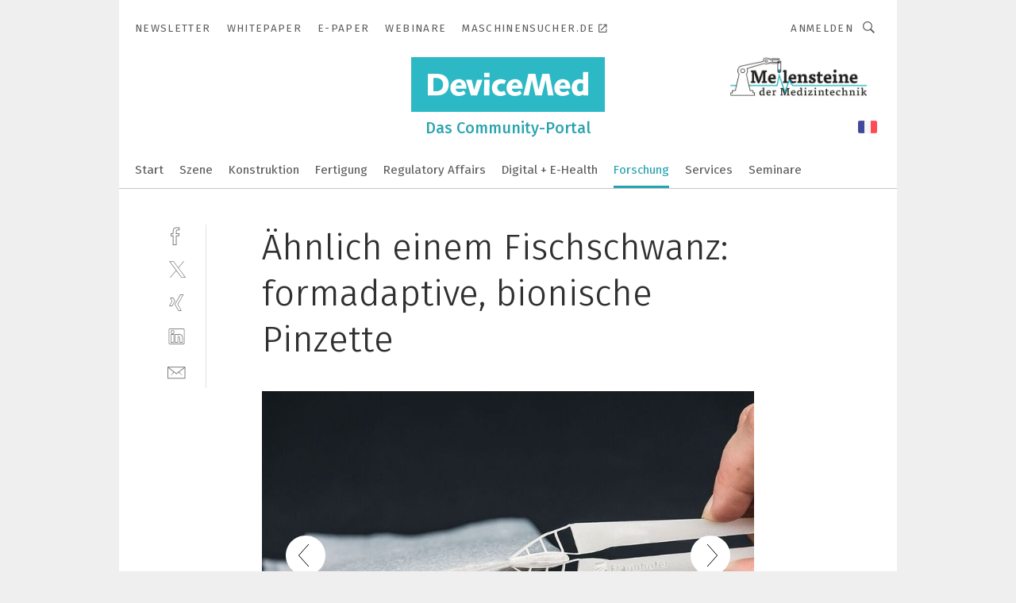

--- FILE ---
content_type: text/html; charset=UTF-8
request_url: https://www.devicemed.de/aehnlich-einem-fischschwanz-formadaptive-bionische-pinzette-gal-703425/?p=4
body_size: 31685
content:
<!DOCTYPE html><html lang="de">
<head>
			<meta http-equiv="X-UA-Compatible" content="IE=edge">
	<meta http-equiv="Content-Type" content="text/html; charset=UTF-8">
<meta name="charset" content="utf-8">
<meta name="language" content="de">
<meta name="robots" content="INDEX,FOLLOW,NOODP">
<meta property="description" content="Auch das klappt gut: Hier wird mit einer formadaptiven Pinzette ein flächges Stück Schaumstoff gehalten.">
<meta property="og:description" content="Auch das klappt gut: Hier wird mit einer formadaptiven Pinzette ein flächges Stück Schaumstoff gehalten.">
<meta property="og:title" content="Ähnlich einem Fischschwanz: formadaptive, bionische Pinzette ">
<meta property="og:image" content="https://cdn1.vogel.de/CAlFwpzJFk_oGGmdtK92nHzObyY=/fit-in/300x300/filters:format(jpg):quality(80)/images.vogel.de/vogelonline/bdb/1379500/1379580/original.jpg">
<meta property="og:image:width" content="300">
<meta property="og:image:height" content="300">
<meta name="theme-color" content="#ffffff">
<meta name="msapplication-TileColor" content="#ffffff">
<meta name="apple-mobile-web-app-title" content="DeviceMed">
<meta name="application-name" content="DeviceMed">
<meta name="facebook-domain-verification" content="hfraxn5o22indrz6bwzl1g4uh2w1je">	<meta name="viewport" content="width=device-width,initial-scale=1.0">
	<meta name="robots" content="max-snippet:-1, max-image-preview:large, max-video-preview:-1">

<title>Ähnlich einem Fischschwanz: formadaptive, bionische Pinzette  ||  Bild 4 / 5</title>
<link href="https://www.devicemed.de/aehnlich-einem-fischschwanz-formadaptive-bionische-pinzette-gal-703425/?p=4" rel="canonical">
<link href="https://cdn2.vogel.de/applications/39/scss/basic.css?v=1.075" media="screen,print" rel="stylesheet" type="text/css">
	<link rel="preconnect" href="https://cdn1.vogel.de/" crossorigin>
	<link rel="dns-prefetch" href="https://cdn1.vogel.de">
	<link rel="preconnect" href="https://cdn2.vogel.de/" crossorigin>
	<link rel="dns-prefetch" href="https://cdn2.vogel.de">
	<link rel="preconnect" href="https://c.delivery.consentmanager.net">
	<link rel="preconnect" href="https://cdn.consentmanager.net">
	<link rel="apple-touch-icon" sizes="180x180" href="/apple-touch-icon.png">
	<link rel="icon" type="image/png" sizes="192x192" href="/web-app-manifest-192x192.png">
	<link rel="icon" type="image/png" sizes="512x512" href="/web-app-manifest-512x512.png">
	<link rel="icon" type="image/png" sizes="96x96" href="/favicon-96x96.png">
	<link rel="icon" type="image/svg+xml" href="/favicon.svg">
	<link rel="shortcut icon" type="image/x-icon" href="/favicon.ico">
	<link rel="icon" type="image/x-icon" href="/favicon.ico">
	<link rel="alternate" href="/rss/news.xml"
	      type="application/rss+xml" title="RSS-Feed News">
	<link rel="alternate" href="/atom/news.xml"
	      type="application/atom+xml" title="ATOM-Feed News">

<script  src="https://cdn2.vogel.de/js/bundle.js?v=1.3"></script>
<script >
    //<!--
    window.gdprAppliesGlobally=true;if(!("cmp_id" in window)||window.cmp_id<1){window.cmp_id=28861}if(!("cmp_cdid" in window)){window.cmp_cdid="dad7ce8852c7"}if(!("cmp_params" in window)){window.cmp_params="&usedesign=37886"}if(!("cmp_host" in window)){window.cmp_host="b.delivery.consentmanager.net"}if(!("cmp_cdn" in window)){window.cmp_cdn="cdn.consentmanager.net"}if(!("cmp_proto" in window)){window.cmp_proto="https:"}if(!("cmp_codesrc" in window)){window.cmp_codesrc="1"}window.cmp_getsupportedLangs=function(){var b=["DE","EN","FR","IT","NO","DA","FI","ES","PT","RO","BG","ET","EL","GA","HR","LV","LT","MT","NL","PL","SV","SK","SL","CS","HU","RU","SR","ZH","TR","UK","AR","BS"];if("cmp_customlanguages" in window){for(var a=0;a<window.cmp_customlanguages.length;a++){b.push(window.cmp_customlanguages[a].l.toUpperCase())}}return b};window.cmp_getRTLLangs=function(){var a=["AR"];if("cmp_customlanguages" in window){for(var b=0;b<window.cmp_customlanguages.length;b++){if("r" in window.cmp_customlanguages[b]&&window.cmp_customlanguages[b].r){a.push(window.cmp_customlanguages[b].l)}}}return a};window.cmp_getlang=function(j){if(typeof(j)!="boolean"){j=true}if(j&&typeof(cmp_getlang.usedlang)=="string"&&cmp_getlang.usedlang!==""){return cmp_getlang.usedlang}var g=window.cmp_getsupportedLangs();var c=[];var f=location.hash;var e=location.search;var a="languages" in navigator?navigator.languages:[];if(f.indexOf("cmplang=")!=-1){c.push(f.substr(f.indexOf("cmplang=")+8,2).toUpperCase())}else{if(e.indexOf("cmplang=")!=-1){c.push(e.substr(e.indexOf("cmplang=")+8,2).toUpperCase())}else{if("cmp_setlang" in window&&window.cmp_setlang!=""){c.push(window.cmp_setlang.toUpperCase())}else{if(a.length>0){for(var d=0;d<a.length;d++){c.push(a[d])}}}}}if("language" in navigator){c.push(navigator.language)}if("userLanguage" in navigator){c.push(navigator.userLanguage)}var h="";for(var d=0;d<c.length;d++){var b=c[d].toUpperCase();if(g.indexOf(b)!=-1){h=b;break}if(b.indexOf("-")!=-1){b=b.substr(0,2)}if(g.indexOf(b)!=-1){h=b;break}}if(h==""&&typeof(cmp_getlang.defaultlang)=="string"&&cmp_getlang.defaultlang!==""){return cmp_getlang.defaultlang}else{if(h==""){h="EN"}}h=h.toUpperCase();return h};(function(){var n=document;var p=n.getElementsByTagName;var q=window;var f="";var b="_en";if("cmp_getlang" in q){f=q.cmp_getlang().toLowerCase();if("cmp_customlanguages" in q){for(var h=0;h<q.cmp_customlanguages.length;h++){if(q.cmp_customlanguages[h].l.toUpperCase()==f.toUpperCase()){f="en";break}}}b="_"+f}function g(i,e){var t="";i+="=";var s=i.length;var d=location;if(d.hash.indexOf(i)!=-1){t=d.hash.substr(d.hash.indexOf(i)+s,9999)}else{if(d.search.indexOf(i)!=-1){t=d.search.substr(d.search.indexOf(i)+s,9999)}else{return e}}if(t.indexOf("&")!=-1){t=t.substr(0,t.indexOf("&"))}return t}var j=("cmp_proto" in q)?q.cmp_proto:"https:";if(j!="http:"&&j!="https:"){j="https:"}var k=("cmp_ref" in q)?q.cmp_ref:location.href;var r=n.createElement("script");r.setAttribute("data-cmp-ab","1");var c=g("cmpdesign","");var a=g("cmpregulationkey","");var o=g("cmpatt","");r.src=j+"//"+q.cmp_host+"/delivery/cmp.php?"+("cmp_id" in q&&q.cmp_id>0?"id="+q.cmp_id:"")+("cmp_cdid" in q?"cdid="+q.cmp_cdid:"")+"&h="+encodeURIComponent(k)+(c!=""?"&cmpdesign="+encodeURIComponent(c):"")+(a!=""?"&cmpregulationkey="+encodeURIComponent(a):"")+(o!=""?"&cmpatt="+encodeURIComponent(o):"")+("cmp_params" in q?"&"+q.cmp_params:"")+(n.cookie.length>0?"&__cmpfcc=1":"")+"&l="+f.toLowerCase()+"&o="+(new Date()).getTime();r.type="text/javascript";r.async=true;if(n.currentScript&&n.currentScript.parentElement){n.currentScript.parentElement.appendChild(r)}else{if(n.body){n.body.appendChild(r)}else{var m=p("body");if(m.length==0){m=p("div")}if(m.length==0){m=p("span")}if(m.length==0){m=p("ins")}if(m.length==0){m=p("script")}if(m.length==0){m=p("head")}if(m.length>0){m[0].appendChild(r)}}}var r=n.createElement("script");r.src=j+"//"+q.cmp_cdn+"/delivery/js/cmp"+b+".min.js";r.type="text/javascript";r.setAttribute("data-cmp-ab","1");r.async=true;if(n.currentScript&&n.currentScript.parentElement){n.currentScript.parentElement.appendChild(r)}else{if(n.body){n.body.appendChild(r)}else{var m=p("body");if(m.length==0){m=p("div")}if(m.length==0){m=p("span")}if(m.length==0){m=p("ins")}if(m.length==0){m=p("script")}if(m.length==0){m=p("head")}if(m.length>0){m[0].appendChild(r)}}}})();window.cmp_addFrame=function(b){if(!window.frames[b]){if(document.body){var a=document.createElement("iframe");a.style.cssText="display:none";if("cmp_cdn" in window&&"cmp_ultrablocking" in window&&window.cmp_ultrablocking>0){a.src="//"+window.cmp_cdn+"/delivery/empty.html"}a.name=b;document.body.appendChild(a)}else{window.setTimeout(window.cmp_addFrame,10,b)}}};window.cmp_rc=function(h){var b=document.cookie;var f="";var d=0;while(b!=""&&d<100){d++;while(b.substr(0,1)==" "){b=b.substr(1,b.length)}var g=b.substring(0,b.indexOf("="));if(b.indexOf(";")!=-1){var c=b.substring(b.indexOf("=")+1,b.indexOf(";"))}else{var c=b.substr(b.indexOf("=")+1,b.length)}if(h==g){f=c}var e=b.indexOf(";")+1;if(e==0){e=b.length}b=b.substring(e,b.length)}return(f)};window.cmp_stub=function(){var a=arguments;__cmp.a=__cmp.a||[];if(!a.length){return __cmp.a}else{if(a[0]==="ping"){if(a[1]===2){a[2]({gdprApplies:gdprAppliesGlobally,cmpLoaded:false,cmpStatus:"stub",displayStatus:"hidden",apiVersion:"2.0",cmpId:31},true)}else{a[2](false,true)}}else{if(a[0]==="getUSPData"){a[2]({version:1,uspString:window.cmp_rc("")},true)}else{if(a[0]==="getTCData"){__cmp.a.push([].slice.apply(a))}else{if(a[0]==="addEventListener"||a[0]==="removeEventListener"){__cmp.a.push([].slice.apply(a))}else{if(a.length==4&&a[3]===false){a[2]({},false)}else{__cmp.a.push([].slice.apply(a))}}}}}}};window.cmp_gppstub=function(){var a=arguments;__gpp.q=__gpp.q||[];if(!a.length){return __gpp.q}var g=a[0];var f=a.length>1?a[1]:null;var e=a.length>2?a[2]:null;if(g==="ping"){return{gppVersion:"1.0",cmpStatus:"stub",cmpDisplayStatus:"hidden",apiSupport:[],currentAPI:"",cmpId:31}}else{if(g==="addEventListener"){__gpp.e=__gpp.e||[];if(!("lastId" in __gpp)){__gpp.lastId=0}__gpp.lastId++;var c=__gpp.lastId;__gpp.e.push({id:c,callback:f});return{eventName:"listenerRegistered",listenerId:c,data:true}}else{if(g==="removeEventListener"){var h=false;__gpp.e=__gpp.e||[];for(var d=0;d<__gpp.e.length;d++){if(__gpp.e[d].id==e){__gpp.e[d].splice(d,1);h=true;break}}return{eventName:"listenerRemoved",listenerId:e,data:h}}else{if(g==="hasSection"||g==="getSection"||g==="getField"||g==="getGPPString"){return null}else{__gpp.q.push([].slice.apply(a))}}}}};window.cmp_msghandler=function(d){var a=typeof d.data==="string";try{var c=a?JSON.parse(d.data):d.data}catch(f){var c=null}if(typeof(c)==="object"&&c!==null&&"__cmpCall" in c){var b=c.__cmpCall;window.__cmp(b.command,b.parameter,function(h,g){var e={__cmpReturn:{returnValue:h,success:g,callId:b.callId}};d.source.postMessage(a?JSON.stringify(e):e,"*")})}if(typeof(c)==="object"&&c!==null&&"__uspapiCall" in c){var b=c.__uspapiCall;window.__uspapi(b.command,b.version,function(h,g){var e={__uspapiReturn:{returnValue:h,success:g,callId:b.callId}};d.source.postMessage(a?JSON.stringify(e):e,"*")})}if(typeof(c)==="object"&&c!==null&&"__tcfapiCall" in c){var b=c.__tcfapiCall;window.__tcfapi(b.command,b.version,function(h,g){var e={__tcfapiReturn:{returnValue:h,success:g,callId:b.callId}};d.source.postMessage(a?JSON.stringify(e):e,"*")},b.parameter)}if(typeof(c)==="object"&&c!==null&&"__gppCall" in c){var b=c.__gppCall;window.__gpp(b.command,function(h,g){var e={__gppReturn:{returnValue:h,success:g,callId:b.callId}};d.source.postMessage(a?JSON.stringify(e):e,"*")},b.parameter,"version" in b?b.version:1)}};window.cmp_setStub=function(a){if(!(a in window)||(typeof(window[a])!=="function"&&typeof(window[a])!=="object"&&(typeof(window[a])==="undefined"||window[a]!==null))){window[a]=window.cmp_stub;window[a].msgHandler=window.cmp_msghandler;window.addEventListener("message",window.cmp_msghandler,false)}};window.cmp_setGppStub=function(a){if(!(a in window)||(typeof(window[a])!=="function"&&typeof(window[a])!=="object"&&(typeof(window[a])==="undefined"||window[a]!==null))){window[a]=window.cmp_gppstub;window[a].msgHandler=window.cmp_msghandler;window.addEventListener("message",window.cmp_msghandler,false)}};window.cmp_addFrame("__cmpLocator");if(!("cmp_disableusp" in window)||!window.cmp_disableusp){window.cmp_addFrame("__uspapiLocator")}if(!("cmp_disabletcf" in window)||!window.cmp_disabletcf){window.cmp_addFrame("__tcfapiLocator")}if(!("cmp_disablegpp" in window)||!window.cmp_disablegpp){window.cmp_addFrame("__gppLocator")}window.cmp_setStub("__cmp");if(!("cmp_disabletcf" in window)||!window.cmp_disabletcf){window.cmp_setStub("__tcfapi")}if(!("cmp_disableusp" in window)||!window.cmp_disableusp){window.cmp_setStub("__uspapi")}if(!("cmp_disablegpp" in window)||!window.cmp_disablegpp){window.cmp_setGppStub("__gpp")};
    //-->
</script>
<script >
    //<!--
    
				window.cmp_block_inline = true;
				window.cmp_block_unkown = false;
				window.cmp_block_sync = false;
				window.cmp_block_img = false;
				window.cmp_block_samedomain = false;
				window.cmp_setlang = "DE";
			
    //-->
</script>
<script  src="https://cdn2.vogel.de/js/vendors/touchswipe/jquery.touchswipe.min.js"></script>
<script type="text/plain" data-cmp-vendor="c5035" class="cmplazyload" data-cmp-block="contentpass">
    //<!--
    
                             
                     function isFirefox() {
                            return navigator.userAgent.toLowerCase().indexOf("firefox") >= 0;
                            }
                         $(document).ready(function () {
                         console.log(isFirefox());
                        var is_adblocker = false;
                        // keine Recht für Google
                        if (typeof adsBlocked == "undefined") {
                            function adsBlocked(callback) {
                                if (typeof __tcfapi != "undefined") {
                                    __tcfapi("addEventListener", 2, function (tcData, success) {
                                        var x = __tcfapi("getCMPData");
                                        if (
                                            "purposeConsents" in x &&
                                            "1" in x.purposeConsents && x.purposeConsents["1"] &&
                                            "vendorConsents" in x && "755" in x.vendorConsents && x.vendorConsents["755"]
                                        ) {
                                            if(isFirefox()){
                                            
                                                $req = fetch(new Request("https://pagead2.googlesyndication.com",{method:"HEAD",mode:"no-cors"}));
                                                $req.then(function (response) {
                                                    return response;
                                                }).then(function (response) {
                                                    callback(false);
                                                }).catch(function (exception) {
                                                    callback(true);
                                                });
                                            }
                                            else{
                                                var ADS_URL = "https://pagead2.googlesyndication.com/pagead/js/adsbygoogle.js";
                                                var xhr = new XMLHttpRequest();
                                                xhr.onreadystatechange = function () {
                                                    if (xhr.readyState == XMLHttpRequest.DONE) {
                                                        callback(xhr.status === 0 || xhr.responseURL !== ADS_URL);
                                                    }
                                                };
                                                xhr.open("HEAD", ADS_URL, true);
                                                xhr.send(null);
                                            }
                                           
                                            
                        
                                        } else {
                                            callback(true);
                                        }
                                    });
                                } else {
                                    callback(true);
                                }
                            }
                        }
                        // AdsBlocked - Funktion wird erst später geladen und auch nicht mit Contentpass!!!!
                        adsBlocked(function (blocked) {
                            is_adblocker = !!blocked ;
                            console.log(is_adblocker?"Ads blocked":"Ads not Blocked");
                            if (typeof __tcfapi != "undefined") {
                                __tcfapi("addEventListener", 2, function (tcData, success) {
                                    var cmpdata = __tcfapi("getCMPData");
                                    // Wenn keine Zustimmung für GoogleAds vorhanden ist
                                    if ((!success ||
                                            is_adblocker ||
                                            !("vendorConsents" in cmpdata) ||
                                            !("755" in cmpdata.vendorConsents) ||
                                            !(cmpdata.vendorConsents["755"])) && 
                                            (tcData.eventStatus === "tcloaded" || tcData.eventStatus === "useractioncomplete")
                                        ) {
                                        $.get("/wb/1/", function (OBJ_response) {
                                            if (OBJ_response.content) {
                                                var OBJ_element = document.createElement("div");
                                                $(OBJ_element).append(OBJ_response.content);
                                                $("body").prepend(OBJ_element.firstChild);
                                            }
                                        });
                                        $.get("/wb/2/", function (OBJ_response) {
                                            if (OBJ_response.content) {
                                                var OBJ_element_ref = document.getElementById("advertisement_06");
                                                var OBJ_element = document.createElement("div");
                                                $(OBJ_element).append(OBJ_response.content);
                                                OBJ_element_ref.append(OBJ_element.firstChild);
                                            }
                                        });
                                        $.get("/wb/3/", function (OBJ_response) {
                                            if (OBJ_response.content) {
                                                var OBJ_element_ref = document.getElementById("advertisement_04");
                                                var OBJ_element = document.createElement("div");
                                                $(OBJ_element).append(OBJ_response.content);
                                                OBJ_element_ref.append(OBJ_element.firstChild);
                                            }
                                        });
                                    }
                                    __tcfapi("removeEventListener", 2, function (success) {}, tcData.listenerId);
                                });
                            }
                        });
                        });
    //-->
</script>
	<!--[if lt IE 9]>
	<script>document.createElement("video");
	document.createElement("header");
	document.createElement("section");
	document.createElement("article");
	document.createElement("footer");</script>
	<![endif]-->

    <!-- truffle.one blockiert bis zum Consent -->
    <script type="text/plain" class="cmplazyload" data-cmp-vendor="c58464">
        var jss = document.getElementsByTagName("script");
        for (var j = jss.length; j >= 0; j--) {
            if (jss[j]) {
                if (jss[j].getAttribute("src") && jss[j].getAttribute("src").indexOf("api.truffle.one/static/getWebData.js") != -1) {
                    jss[j].parentNode.removeChild(jss[j]);
                }
            }
        }
        var t1_params = t1_params || [];
        t1_params.push(["118", "118"]);
        var t = document["createElement"]("script"), i;
        t["type"] = "text/javascript";
        t["src"] = window["location"]["href"]["split"]("/")[0] + "//api.truffle.one/static/getWebData.js";
        i = document["getElementsByTagName"]("script")[0];
        i["parentNode"]["insertBefore"](t, i);
    </script>
	
    <script class="cmplazyload" data-cmp-block="contentpass" data-cmp-vendor="755"
            data-cmp-src="https://securepubads.g.doubleclick.net/tag/js/gpt.js" type="text/plain"></script>

    <script type="text/plain" class="cmplazyload" data-cmp-vendor="755" data-cmp-block="contentpass">
        var googletag = googletag || {};
        googletag.cmd = googletag.cmd || [];
    </script>

            <!-- This nees to be 'text/plain' otherwise banners wont work -->
	    <!-- GPT -->
	    <script type="text/plain" class="cmplazyload" data-cmp-vendor="755" data-cmp-block="contentpass">

		    try
		    {
			    // Array anlegen fuer spaetere Speicherung
			    var ARR_unknown_slots = [];

			    googletag.cmd.push(function ()
			    {

				    // Client
				    var STR_client = "/2686/dmd.vogel.de/forschung_gallery";

                    // Groessen
                    var ARR_sizes = [{"type":"slot","size":[[960,252],[980,90],[728,90],[468,60],[1,1]],"mappings":[[[0,0],[1,1]],[[1025,0],[[960,252],[728,90],[468,60],[1,1]]],[[1300,0],[[960,252],[980,90],[728,90],[468,60],[1,1]]]],"id":"advertisement_01"},{"type":"slot","size":[[420,600],[300,600],[160,600],[1,1]],"mappings":[[[0,0],[1,1]],[[1025,0],[[420,600],[300,600],[160,600],[1,1]]]],"id":"advertisement_02"},{"type":"slot","size":[[161,600],[121,600],[1,1]],"mappings":[[[0,0],[1,1]],[[1025,0],[[161,600],[121,600],[1,1]]]],"id":"advertisement_03"},{"type":"slot","size":[[1180,250],[960,250],[728,91],[301,630],[301,330],[301,280],[301,180]],"mappings":[[[0,0],[[301,180],[301,280],[1,1]]],[[1025,0],[[960,250],[728,91],[1,1]]],[[1541,0],[[1180,250],[960,250],[728,91],[1,1]]]],"id":"advertisement_04"},{"type":"slot","size":[[300,631],[300,630],[300,331],[300,330],[300,281],[300,280],[1,1]],"mappings":[[[0,0],[[300,631],[300,630],[300,331],[300,330],[300,281],[300,280],[1,1]]]],"id":"advertisement_06"}];

                    // Groessen durchlaufen
                    for (var INT_i = 0; INT_i < ARR_sizes.length; INT_i++) {

                        // Mapping vorhanden
                        if (ARR_sizes[INT_i].mappings) {

                            // Mappings durchlaufen
                            var OBJ_size_mapping = googletag.sizeMapping();
                            for (var INT_j = 0; INT_j < ARR_sizes[INT_i].mappings.length; INT_j++) {
                                OBJ_size_mapping.addSize(ARR_sizes[INT_i].mappings[INT_j][0], ARR_sizes[INT_i].mappings[INT_j][1]);
                            } // end for

                        } // end if

                        // Typen
                        switch (ARR_sizes[INT_i].type) {

                            // Slot:
                            case "slot":
                                googletag
                                    .defineSlot(STR_client, ARR_sizes[INT_i].size, ARR_sizes[INT_i].id)
                                    .defineSizeMapping(OBJ_size_mapping.build())
                                    .setCollapseEmptyDiv(true, true)
                                    .addService(googletag.pubads());
                                console.debug("Ad Slot " + ARR_sizes[INT_i].id + " created " );
                                break;
                                
                            //Fluid
                            case "fluid":
                                googletag
                                    .defineSlot(ARR_sizes[INT_i].path, ARR_sizes[INT_i].size, ARR_sizes[INT_i].id)
                                    .setCollapseEmptyDiv(true, true)
                                    .addService(googletag.pubads());
                                console.debug("Ad Slot " + ARR_sizes[INT_i].id + " created ");
                                break;

                            default:
	                            console.debug("Ad Slot unknown");

                        } // end switch

                    } // end for
console.debug("hier beginnt targeting 'wallpaper'");
	                // Banner aktivieren
	                googletag.pubads().setTargeting("kw", 'wallpaper');
console.debug("hier targeting ende 'wallpaper'");
console.debug("slotRequested anfang");
	                googletag.pubads().addEventListener("slotRequested", function (event)
	                {
		                // Nachricht in Konsole
		                console.debug("Ad Slot " + event.slot.getSlotElementId() + " requested");
	                });

                    googletag.pubads().addEventListener("slotResponseReceived", function (event) {
                        // Nachricht in Konsole
                        console.debug("Ad Slot " + event.slot.getSlotElementId() + " response received");
                    });
                    googletag.pubads().addEventListener("slotRenderEnded", function (event) {

                        try {

                            // Creative geladen
                            if (
                                //typeof event.creativeId !== "undefined" && event.creativeId !== null &&
                                typeof event.slot !== "undefined"
                            ) {

                                // Slot nicht leer
                                if (!event.isEmpty) {

                                    // Nachricht in Konsole
                                    console.debug("Ad Slot " + event.slot.getSlotElementId() + " rendered");
                                    
                                    // Slot als jQuery Objekt speichern
                                    var OBJ_slot = $("div#" + event.slot.getSlotElementId());

                                    // Slot einblenden (falls ausgeblendet)
                                    OBJ_slot.show();
                                    
                                    // Eigene Slots durchlaufen (keine Manipulation von z.B. BusinessAd)
                                    var BOO_found = false;

                                    for (var INT_i = 0; INT_i < ARR_sizes.length; INT_i++) {

                                        // Slot bekannt
                                        if (event.slot.getSlotElementId() === ARR_sizes[INT_i].id) {

                                            // Element gefunden
                                            BOO_found = true;
                                         
                                            // iFrame
                                            var OBJ_iframe = OBJ_slot.find("iframe");


                                            // Kein iFrame, aber Tracking-Pixel
                                            if (
                                                OBJ_slot.find("ins>ins").length > 0 &&
                                                OBJ_slot.find("ins>ins").height() === 1
                                            ) {

                                                // Slot ausblenden
                                                OBJ_slot.hide();

                                                // Nachricht in Konsole
                                                console.debug("Ad Slot " + event.slot.getSlotElementId() +
                                                    " hidden (ins)");

                                            }
                                            // iFrame vorhanden
                                            else if (OBJ_iframe.length > 0) {
                                                // iFrame
                                                var OBJ_iframe_content = OBJ_iframe.contents();

                                                // Tracking-Pixel nicht vorhanden
                                                if (
                                                    (
                                                        OBJ_iframe_content.find("body>img").length === 0 ||
                                                        OBJ_iframe_content.find("body>img").height() > 1
                                                    ) &&
                                                    (
                                                        OBJ_iframe_content.find("body>div>img").length ===
                                                        0 ||
                                                        OBJ_iframe_content.find("body>div>img").height() >
                                                        1
                                                    ) &&
                                                    OBJ_iframe_content.find("body>div>amp-pixel").length ===
                                                    0 &&
                                                    OBJ_iframe_content.find("body>amp-pixel").length === 0
                                                ) {
                                                    let native_ad = OBJ_iframe_content.find(".native-ad").length;
                                                    
                                                    // Background transparent im iFrame
                                                    OBJ_iframe_content.find("head").append('<style type="text/css">body{background: transparent !important;}</style>');

                                                    if(native_ad == 1){

                                                        // Stylesheet ebenfalls in iFrame kopieren
                                                        var STR_stylesheet = "https://cdn2.vogel.de/applications/39/scss/native-ads.css?v=0.19";
                                                        OBJ_iframe_content.find("head").append($("<link/>", {
                                                            rel: "stylesheet",
                                                            href: STR_stylesheet,
                                                            type: "text/css"
                                                        }));
                                                         // CSS-Klasse der Buchung nach aussen uebertragen (nur div)
                                                        OBJ_slot.find("div:first").addClass(
                                                            OBJ_iframe_content.find(".native-ad").attr("class")
                                                        );
                                                        // Klasse in Iframe löschen
                                                        OBJ_iframe_content.find(".native-ad").attr("class","");
    
                                                        OBJ_slot.find("div:first").addClass(
                                                        OBJ_iframe_content.find("body>div>article:not(#whitespace_click)").attr("class")
                                                        );

                                                        OBJ_slot.find("div:first").addClass(
                                                        OBJ_iframe_content.find("body>article:not(#whitespace_click)").attr("class")
                                                        );
                                                    OBJ_iframe_content.find("body>div>article:not(#whitespace_click)").attr("class", "");
                                                    OBJ_iframe_content.find("body>article:not(#whitespace_click)").attr("class", "");
    
                                                        // Nachricht in Konsole
                                                        console.debug("Ad Slot " + event.slot.getSlotElementId() +
                                                            " manipulated: native-ad");

                                                    }else{
                                                    let infClasses = ".lb728, .fs468, .sky, .ca300, .hs2, .sky_hs2, .hs1_160, .hs1_120, .sky_hs1,.sky_hs2, .billboard,.sky_bg980_r,.bb399, .sky, .sky_left, .billboard_inText,.sky_second_160,.sky_second_161,.sky_fixed,.bg_lb, .wall_lb";
                                                    // CSS-Klasse der Buchung nach aussen uebertragen (nur div)
                                                    OBJ_slot.find("div:first").addClass(
                                                        OBJ_iframe_content.find(infClasses).attr("class")
                                                    );
                                                    // Nach Außen übertragene Klasse entfernen
                                                    OBJ_iframe_content.find(infClasses).attr("class", "");
                                               
                                                    // Style und whitespace_click muss mit raus fuer brandgate
                                                    OBJ_iframe_content.find("body>style:first").clone().insertBefore(OBJ_slot.find("div:first"));
                                                    OBJ_iframe_content.find("div#whitespace_click").css('height', '100%');
                                                    OBJ_iframe_content.find("div#whitespace_click").insertBefore(OBJ_slot.find("div:first"));


                                                    // Nachricht in Konsole
                                                    console.debug("Ad Slot " + event.slot.getSlotElementId() +
                                                        " manipulated no native-ad");
                                                    }
                                                    
                                                    
                                                } else {

                                                    // Slot ausblenden
                                                    OBJ_iframe.hide();

                                                    // Nachricht in Konsole
                                                    console.debug("Ad Slot " + event.slot.getSlotElementId() +
                                                        " hidden (iframe img/amp-pixel)");

                                                } // end if

                                            }
                                            // Kein iFrame, aber Tracking-Pixel
                                            else if (OBJ_slot.find("img").height() === 1) {

                                                // Slot ausblenden
                                                OBJ_slot.hide();

                                                // Nachricht in Konsole
                                                console.debug("Ad Slot " + event.slot.getSlotElementId() +
                                                    " hidden (img)");

                                            } // end if

                                        } // end if

                                    } // end for

                                    // Slot nicht gefunden
                                    if (!BOO_found) {

                                        // Slot merken, ausblenden und Nachrichten in Konsole
                                        var STR_ba_id = event.slot.getSlotElementId();

                                        setTimeout(function () {
                                            var OBJ_ba = $("#" + STR_ba_id);
                                            if (
                                                OBJ_ba.is(":visible") === false ||
                                                OBJ_ba.is(":hidden") === true
                                            ) {
                                                ARR_unknown_slots.push(STR_ba_id);
                                                console.debug("Ad Slot " + STR_ba_id + " unknown empty");
                                            } else {
                                                console.debug("Ad Slot " + STR_ba_id + " unkown");
                                            }
                                        }, 500);

                                    } // end if

                                } else {
                                    // Entfernen von nicht gerenderten Werbeanzeigen, damit Darstellung in Zweierelement passt
									let adElement = document.getElementById(event.slot.getSlotElementId());
									
									if (adElement && adElement.parentNode) {
									    let parentNodeOfAdDiv = adElement.parentNode;
									
									    if (
									        parentNodeOfAdDiv.tagName === "SECTION" &&
									        parentNodeOfAdDiv.getAttribute("data-section-id") &&
									        parentNodeOfAdDiv.getAttribute("data-section-id").includes("section_advertisement")
									    ) {
									        parentNodeOfAdDiv.remove();
									    }
									}
                                } // end if

                            } // end if

                        } catch (OBJ_err) {
                            console.debug(OBJ_err);
                        }

                    });
                    
                     							console.debug("ABA_CLIENT_ENABLED is true");
                            if (typeof t1_aba === "function") {
                                try {
                                    // Versuche, t1_aba aufzurufen
                                    t1_aba(googletag, function(updatedGoogletag) {
                                        // enableSingleRequest und enableServices aufrufen, nachdem die Anfrage abgeschlossen ist
                                        updatedGoogletag.pubads().enableSingleRequest();
                                        updatedGoogletag.enableServices();
                                        console.log("T1: GPT enabled after ABA targeting.");
                                        console.debug("Slots created");
                                        googletag = updatedGoogletag;
                                        initDisplay();
                                    });
                                } catch (error) {
                                    // Fallback im Fehlerfall des t1_aba-Aufrufs
                                    console.log("T1: Error calling t1_aba: ", error);
                                    googletag.pubads().enableSingleRequest();
                                    googletag.enableServices();
                                    console.debug("Slots created");
                                    initDisplay();
                                }
                            } else {
                                // Wenn t1_aba nicht definiert ist, enableServices direkt aufrufen
                                console.log("T1: t1_aba not defined");
                                googletag.pubads().enableSingleRequest();
                                googletag.enableServices();
                                console.debug("Slots created");
                                initDisplay();
                            }
                        
           
                  
                    });
        
                    } catch (OBJ_err) {
                        // Nix
                        console.warn("Ad Error - define /2686/dmd.vogel.de/forschung_gallery");
            } // end try
        </script>
                <script type="text/plain" class="cmplazyload" data-cmp-vendor="755" data-cmp-block="contentpass">
            function displaydfp() {
                try {
                    googletag.cmd.push(
                        function () {
                            let d = [];
                            window.googletag.pubads().getSlots().forEach(function(element){
                                if ($("#" + element.getSlotId().getDomId()).length === 0) {
                                    d.push(element.getSlotId().getDomId());
                                } else {
                                    googletag.display(element.getSlotId().getDomId());
                                }
                            });
                            console.debug("all Slots displayed");
                            console.debug({"not used Slots": d});
                        });
                } catch (e) {
                    console.debug(e);
                }
            }
            
            function initDisplay(){
                  if (document.readyState === 'loading') {
                    document.addEventListener('DOMContentLoaded', displaydfp);
                } else {
                    displaydfp();
                }
            }

        </script>
    		<!-- BusinessAd -->
		<script>
			var Ads_BA_ADIDsite = "devicemed.de";
			var Ads_BA_ADIDsection = "themen";//bzw. passende Rubrik
			var Ads_BA_keyword = "";
		</script>
	    <script
			    class="cmplazyload" data-cmp-vendor="755" type="text/plain" data-cmp-block="contentpass" id="ba_script" onload="notifyBA()"
			    src="about:blank" data-cmp-src="https://storage.googleapis.com/ba_utils/devicemed.de.js"></script>
	    <script  class="cmplazyload" data-cmp-vendor="755" type="text/plain" data-cmp-block="contentpass">
		    function notifyBA(){
                window.dispatchEvent(new Event("__baCMPReady"));
            }
	    </script>
        <style>
            #Ads_BA_CAD2::before, #Ads_BA_CAD::before {
                content:"Anzeige";
                text-align:center;
                margin-bottom:6px;
                font-size:10px;
                display:block;
            }
        </style>
    
		<!-- GTM Vars -->
	<script>
		var dataLayer = [
			{
				"environment": "production", // Umgebung
				"id": "39", // App-ID
                                				"content_type": "artikelgalerie",
                                                				"logged_in": false, // User is logged in
				"accessToPaid": false, // Access paid
								"dimension1": "dmd:artikelgalerie:703425 aehnlich-einem-fischschwanz-formadaptive-bionische-pinzette--bild-4-5", // Shortcut:Type:ID
								"dimension2": "dmd:themen:forschung", // Shortcut:"themen":Channel
				"dimension4": "703425", // Content-ID
				"dimension7": "/aehnlich-einem-fischschwanz-formadaptive-bionische-pinzette-gal-703425/?p=4", // URL
																
			}
		];
	</script>
</head>
<body data-infinity-id="default" data-infinity-type="layout">
<!-- No Bookmark-layer -->    <!-- GTM Code -->
    <noscript>
        <iframe src="https://www.googletagmanager.com/ns.html?id=GTM-KLLK85G"
                height="0" width="0" style="display:none;visibility:hidden"></iframe>
    </noscript>
    <!-- Automatisches Blockieren vom CMP vermeiden -->
    <script type="text/plain" class="cmplazyload" data-cmp-vendor="s905"  data-cmp-block="contentpass" >(function (w, d, s, l, i)
		{
			w[l] = w[l] || [];
			w[l].push({
				'gtm.start':
					new Date().getTime(), event: 'gtm.js'
			});
			var f = d.getElementsByTagName(s)[0],
				j = d.createElement(s), dl = l != 'dataLayer' ? '&l=' + l : '';
			j.async = true;
			j.src =
				'https://www.googletagmanager.com/gtm.js?id=' + i + dl;
			f.parentNode.insertBefore(j, f);
		})(window, document, 'script', 'dataLayer', 'GTM-KLLK85G');
	</script>
	<!-- GA Code: no config found -->

<!-- No Jentis --><!-- No Jentis Datalayer -->		<div id="advertisement_01" class="cmplazyload gpt inf-leaderboard" data-cmp-vendor="755"
         data-ad-id="advertisement_01" data-infinity-type="ad" data-infinity-id="v1/advertisement_01">
	</div>
    		<div id="advertisement_02" class="cmplazyload gpt " data-cmp-vendor="755"
         data-ad-id="advertisement_02" data-infinity-type="ad" data-infinity-id="v1/advertisement_02">
	</div>
	    	<div id="advertisement_03" class="cmplazyload gpt " data-cmp-vendor="755"
         data-ad-id="advertisement_03" data-infinity-type="ad" data-infinity-id="v1/advertisement_03">
	</div>
    		<div id="advertisement_11" class="cmplazyload gpt " data-cmp-vendor="755"
         data-ad-id="advertisement_11" data-infinity-type="ad" data-infinity-id="v1/advertisement_11">
	</div>
		<div id="advertisement_12" class="cmplazyload gpt " data-cmp-vendor="755"
         data-ad-id="advertisement_12" data-infinity-type="ad" data-infinity-id="v1/advertisement_12">
	</div>
<div class="inf-website">
	<div id="mainwrapper" class="inf-wrapper">
		<section class="inf-mainheader" data-hj-ignore-attributes>
	<div class="inf-mainheader__wrapper">
		<div class="inf-icon inf-icon--menu inf-mainheader__menu-icon"></div>
		
				
<ul class="inf-servicenav">
    	<a class="inf-btn inf-btn--small inf-btn--info inf-servicenav__btn" title=""
	   href="" style="display: none"></a>
    			<li class="inf-servicenav__item ">
				<a class=" inf-servicenav__link inf-flex inf-flex--a-center" title="Newsletter&#x20;&#x7C;&#x20;DeviceMed" rel="noopener"
                   href="&#x2F;newsletter&#x2F;anmeldungen&#x2F;" target="_self" id="menu-page_5fd1397457350">

                    					<span class="inf-servicenav__item-name">
                    Newsletter                    </span>
                    				</a>
			</li>
        			<li class="inf-servicenav__item ">
				<a class=" inf-servicenav__link inf-flex inf-flex--a-center" title="Whitepaper" rel="noopener"
                   href="&#x2F;whitepaper&#x2F;" target="_self" id="menu-page_5d2ec8163f1ea">

                    					<span class="inf-servicenav__item-name">
                    Whitepaper                    </span>
                    				</a>
			</li>
        			<li class="inf-servicenav__item ">
				<a class=" inf-servicenav__link inf-flex inf-flex--a-center" title="E-Paper" rel="noopener"
                   href="&#x2F;e-paper&#x2F;" target="_self" id="menu-page_63b52b1c2be4a">

                    					<span class="inf-servicenav__item-name">
                    E-Paper                    </span>
                    				</a>
			</li>
        			<li class="inf-servicenav__item ">
				<a class=" inf-servicenav__link inf-flex inf-flex--a-center" title="Webinare" rel="noopener"
                   href="&#x2F;webinare&#x2F;" target="_self" id="menu-page_5d3562571a49d">

                    					<span class="inf-servicenav__item-name">
                    Webinare                    </span>
                    				</a>
			</li>
        			<li class="inf-servicenav__item ">
				<a class="externallink inf-servicenav__link inf-flex inf-flex--a-center" title="Maschinensucher.de" rel="noopener, nofollow"
                   href="https&#x3A;&#x2F;&#x2F;www.maschinensucher.de&#x2F;" target="_blank" id="menu-page_603f6335e472a">

                    					<span class="inf-servicenav__item-name">
                    Maschinensucher.de                    </span>
                    						<span class="inf-marginleft-micro inf-icon inf-icon--link-extern inf-externallink-icon"></span>
                    				</a>
			</li>
        </ul>

		<div class="inf-mobile-menu">
			<img alt="Mobile-Menu" title="Mobile Menu" class="inf-mobile-menu__dropdown-arrow" src="https://cdn2.vogel.de/img/arrow_dropdown.svg">

			<form action="/suche/"
			      method="get"
			      class="inf-mobile-search">
				<label> <input type="text" placeholder="Suchbegriff eingeben"
				               class="inf-form-input-text inf-mobile-search__input" name="k"> </label>
				<button type="submit" id="search_submit_header-mobile" class="inf-icon inf-icon--search inf-mobile-search__button">
				</button>
			</form>
			
						<div class="inf-mobile-menu__cta-btn-wrapper">
								<a class="inf-btn inf-btn--info inf-full-width" title=""
				   href="" style="display: none"></a>
			</div>
			
						<ul class="inf-mobile-menu__content inf-mobile-menu__content--servicenav">
				<li class="inf-mobile-menu__item					"
			    id="page_5fd1397457350-mobile">
				
								<a title="Newsletter&#x20;&#x7C;&#x20;DeviceMed"
				   href="&#x2F;newsletter&#x2F;anmeldungen&#x2F;"
					target="_self" rel="noopener"                   class="inf-mobile-menu__link"
                   id="menu-page_5fd1397457350-mobile">
					Newsletter				</a>
				
				
								
			</li>
					<li class="inf-mobile-menu__item					"
			    id="page_5d2ec8163f1ea-mobile">
				
								<a title="Whitepaper"
				   href="&#x2F;whitepaper&#x2F;"
					target="_self" rel="noopener"                   class="inf-mobile-menu__link"
                   id="menu-page_5d2ec8163f1ea-mobile">
					Whitepaper				</a>
				
				
								
			</li>
					<li class="inf-mobile-menu__item					"
			    id="page_63b52b1c2be4a-mobile">
				
								<a title="E-Paper"
				   href="&#x2F;e-paper&#x2F;"
					target="_self" rel="noopener"                   class="inf-mobile-menu__link"
                   id="menu-page_63b52b1c2be4a-mobile">
					E-Paper				</a>
				
				
								
			</li>
					<li class="inf-mobile-menu__item					"
			    id="page_5d3562571a49d-mobile">
				
								<a title="Webinare"
				   href="&#x2F;webinare&#x2F;"
					target="_self" rel="noopener"                   class="inf-mobile-menu__link"
                   id="menu-page_5d3562571a49d-mobile">
					Webinare				</a>
				
				
								
			</li>
					<li class="inf-mobile-menu__item					"
			    id="page_603f6335e472a-mobile">
				
								<a title="Maschinensucher.de"
				   href="https&#x3A;&#x2F;&#x2F;www.maschinensucher.de&#x2F;"
					target="_blank" rel="noopener"                   class="inf-mobile-menu__link"
                   id="menu-page_603f6335e472a-mobile">
					Maschinensucher.de				</a>
				
				
								
			</li>
		</ul>
			
			<ul class="inf-mobile-menu__content">
				<li class="inf-mobile-menu__item					"
			    id="home-mobile">
				
								<a title="DeviceMed.de&#x20;-&#x20;Fachwissen&#x20;f&#xFC;r&#x20;Medizintechnik-Hersteller&#x20;und&#x20;Zulieferer"
				   href="&#x2F;"
					target="_self" rel="noopener"                   class="inf-mobile-menu__link"
                   id="menu-home-mobile">
									</a>
				
				
								
			</li>
					<li class="inf-mobile-menu__item					"
			    id="page_476447F2-D6E7-46ff-A670A172A096581D-mobile">
				
								<a title="Szene&#x20;&#x2013;&#x20;DeviceMed"
				   href="&#x2F;szene&#x2F;"
					target="_self" rel="noopener"                   class="inf-mobile-menu__link"
                   id="menu-page_476447F2-D6E7-46ff-A670A172A096581D-mobile">
					Szene				</a>
				
				
								
			</li>
					<li class="inf-mobile-menu__item					"
			    id="page_F2816454-4688-48ea-B8342F942D8A0157-mobile">
				
								<a title="Konstruktion&#x20;&#x2013;&#x20;DeviceMed"
				   href="&#x2F;konstruktion&#x2F;"
					target="_self" rel="noopener"                   class="inf-mobile-menu__link"
                   id="menu-page_F2816454-4688-48ea-B8342F942D8A0157-mobile">
					Konstruktion				</a>
				
				
								
			</li>
					<li class="inf-mobile-menu__item					"
			    id="page_55A94CE8-B8D1-4c29-AD850C2056CF13F0-mobile">
				
								<a title="Fertigung&#x20;&#x2013;&#x20;DeviceMed"
				   href="&#x2F;fertigung&#x2F;"
					target="_self" rel="noopener"                   class="inf-mobile-menu__link"
                   id="menu-page_55A94CE8-B8D1-4c29-AD850C2056CF13F0-mobile">
					Fertigung				</a>
				
				
								
			</li>
					<li class="inf-mobile-menu__item					"
			    id="page_A73CA168-8BE7-48a7-A2D33DAC01BFBE88-mobile">
				
								<a title="Regulatory&#x20;Affairs&#x20;&#x2013;&#x20;DeviceMed"
				   href="&#x2F;regulatory-affairs&#x2F;"
					target="_self" rel="noopener"                   class="inf-mobile-menu__link"
                   id="menu-page_A73CA168-8BE7-48a7-A2D33DAC01BFBE88-mobile">
					Regulatory Affairs				</a>
				
				
								
			</li>
					<li class="inf-mobile-menu__item					"
			    id="page_78C4E10A-99E3-4534-89EA3AC942A6F1A9-mobile">
				
								<a title="E-Health&#x20;&#x2013;&#x20;&#x20;DeviceMed"
				   href="&#x2F;digital-e-health&#x2F;"
					target="_self" rel="noopener"                   class="inf-mobile-menu__link"
                   id="menu-page_78C4E10A-99E3-4534-89EA3AC942A6F1A9-mobile">
					Digital + E-Health				</a>
				
				
								
			</li>
					<li class="inf-mobile-menu__item					 inf-mobile-menu__item--active"
			    id="page_B5DC7908-81AC-4ABD-8419F413478974F3-mobile">
				
								<a title="Forschung&#x20;&#x2013;&#x20;DeviceMed"
				   href="&#x2F;forschung&#x2F;"
					target="_self" rel="noopener"                   class="inf-mobile-menu__link inf-mobile-menu__link--active"
                   id="menu-page_B5DC7908-81AC-4ABD-8419F413478974F3-mobile">
					Forschung				</a>
				
				
								
			</li>
					<li class="inf-mobile-menu__item inf-relative					"
			    id="page_5d2ec715e780b-mobile">
				
								<a title="Services"
				   href="&#x2F;services&#x2F;"
					target="_self" rel="noopener"                   class="inf-mobile-menu__link&#x20;inf-mobile-menu__link--with-subnav"
                   id="menu-page_5d2ec715e780b-mobile">
					Services				</a>
				
				
													
										<a href="#" class="inf-subnav__icon inf-toggle inf-icon--arrow-dropdown"></a>
					
										<ul class="inf-mobile-subnav">
	
				<li class="inf-mobile-subnav__item" id="page_5d2ec79ae1108-mobile">
								<a id="menu-page_5d2ec79ae1108-mobile" title="E-Paper" class="inf-mobile-subnav__link" href="&#x2F;services&#x2F;e-paper&#x2F;">E-Paper</a>			</li>
		
					<li class="inf-mobile-subnav__item" id="page_5d3562bd6f76c-mobile">
								<a id="menu-page_5d3562bd6f76c-mobile" title="Bildergalerien" class="inf-mobile-subnav__link" href="&#x2F;services&#x2F;bildergalerien&#x2F;">Bildergalerien</a>			</li>
		
					<li class="inf-mobile-subnav__item" id="page_5dde75b0e073a-mobile">
								<a id="menu-page_5dde75b0e073a-mobile" title="Firmenjobs" class="inf-mobile-subnav__link" href="&#x2F;services&#x2F;jobs&#x2F;">Firmenjobs</a>			</li>
		
					<li class="inf-mobile-subnav__item" id="page_5d2ec9046e280-mobile">
								<a id="menu-page_5d2ec9046e280-mobile" title="Anbieter&#xFC;bersicht&#x20;auf&#x20;Devicemed" class="inf-mobile-subnav__link" href="&#x2F;services&#x2F;anbieter&#x2F;">Anbieter</a>			</li>
		
		
</ul>				
				
			</li>
					<li class="inf-mobile-menu__item					"
			    id="page_60116b734fb3d-mobile">
				
								<a title="Seminare"
				   href="https&#x3A;&#x2F;&#x2F;vogel-professional-education.de&#x2F;medizintechnik&#x2F;"
					target="_blank" rel="noopener"                   class="inf-mobile-menu__link"
                   id="menu-page_60116b734fb3d-mobile">
					Seminare				</a>
				
				
								
			</li>
		</ul>
		</div>

		<span class="inf-mobile-menu-mask"></span>
		<div class="inf-logo">
			<a class="inf-logo__link" href="/"> <img class="inf-logo__img-base" id="exit--header-logo" alt="Logo" src="https://cdn2.vogel.de/applications/39/img/logo.svg"> <img class="inf-logo__img-mini" alt="Logo" src="https://cdn2.vogel.de/applications/39/img/logo_mini.svg"> </a>
		</div>
		
		<style>
    .inf-mainheader__wrapper-secondlogolink {
        height: 70px;
        position: absolute;
        right: 25px;
        top: 63px;
    }

    .inf-mainheader__secondlogo {
        height: 70px;
    }

    .inf-fixheader .inf-mainheader__wrapper-secondlogolink {
        display: none;
    }

    @media only screen and (max-width: 900px) {
        .inf-mainheader__secondlogo {
            display: none;
        }
    }
</style>
<div class="inf-mainheader__wrapper-secondlogolink">
    <a href="/meilensteine/" target="_self">
        <img class="inf-mainheader__secondlogo" alt="„Meilensteine der Medizintechnik"
             src="https://p7i.vogel.de/wcms/65/d5/65d5e23d2677f/logo-meilensteine-der-medizintechnik.jpeg">
    </a>
</div>
<div class="inf-mainheader__wrapper-flags">
<a href="https://www.devicemed.fr" target="_blank" class="inf-mainheader__wrapper-flaglink"><img class="" src="https://p7i.vogel.de/wcms/5f/ab/5fab9759321e4/flag-france.png" class="inf-mainheader__flag" alt="France" title="France"></a>
</div>		
		<ul class="inf-mainnav">
				<li class="inf-mainnav__item" id="home">
				
								<a title="DeviceMed.de&#x20;-&#x20;Fachwissen&#x20;f&#xFC;r&#x20;Medizintechnik-Hersteller&#x20;und&#x20;Zulieferer"
				   href="&#x2F;"
					
				   target="_self"
				   
				   rel="noopener"
				   
                   class="&#x20;inf-mainnav__link"
                   id="menu-home">
									</a>
				
											</li>
					<li class="inf-mainnav__item inf-mainnav__item--with-flyout" id="page_476447F2-D6E7-46ff-A670A172A096581D">
				
								<a title="Szene&#x20;&#x2013;&#x20;DeviceMed"
				   href="&#x2F;szene&#x2F;"
					
				   target="_self"
				   
				   rel="noopener"
				   
                   class="&#x20;inf-mainnav__link"
                   id="menu-page_476447F2-D6E7-46ff-A670A172A096581D">
					Szene				</a>
				
													
										<div class="inf-subnav inf-flex inf-subnav--articles-only" style="display:none;">
						
																		
												<div class="inf-subnav__wrapper">
	<div class="inf-section-title inf-subnav__title">
        Aktuelle Beiträge aus <span>"Szene"</span>
	</div>
	<div class="inf-flex" data-infinity-type="partial" data-infinity-id="layout/partials/menu/head/items">
        				<div class="inf-teaser   inf-teaser--vertical"
				         data-content-id="4324a3ed24297d3650657bec85319659" data-infinity-type="partial"
				         data-infinity-id="layout/menu/head/items">
                    						<figure class="inf-teaser__figure inf-teaser__figure--vertical">
							<a href="/medizintechnik-branche-meldet-viele-patente-an-a-4324a3ed24297d3650657bec85319659/">
								<picture class="inf-imgwrapper inf-imgwrapper--169">
									<source type="image/webp"
									        srcset="https://cdn1.vogel.de/0VjUeusBtkuCAtLQZ78GPli8Ebs=/288x162/filters:quality(1)/cdn4.vogel.de/infinity/white.jpg"
									        data-srcset="https://cdn1.vogel.de/J3sirCHVqiFiAZH-lfEq55RYsQg=/288x162/smart/filters:format(webp):quality(80)/p7i.vogel.de/wcms/e0/ca/e0ca814303a1ae450d614265a2627e01/0128454097v1.jpeg 288w, https://cdn1.vogel.de/IQyQrzYY8ePBQ8w_AJl0_316AK8=/576x324/smart/filters:format(webp):quality(80)/p7i.vogel.de/wcms/e0/ca/e0ca814303a1ae450d614265a2627e01/0128454097v1.jpeg 576w">
									<source srcset="https://cdn1.vogel.de/0VjUeusBtkuCAtLQZ78GPli8Ebs=/288x162/filters:quality(1)/cdn4.vogel.de/infinity/white.jpg"
									        data-srcset="https://cdn1.vogel.de/Bl9ou9iw9vZajLo3H0MSBuApWtA=/288x162/smart/filters:format(jpg):quality(80)/p7i.vogel.de/wcms/e0/ca/e0ca814303a1ae450d614265a2627e01/0128454097v1.jpeg 288w, https://cdn1.vogel.de/ooFrG7ny5qCShO7DEc9GN29k4mU=/576x324/smart/filters:format(jpg):quality(80)/p7i.vogel.de/wcms/e0/ca/e0ca814303a1ae450d614265a2627e01/0128454097v1.jpeg 576w">
									<img data-src="https://cdn1.vogel.de/Bl9ou9iw9vZajLo3H0MSBuApWtA=/288x162/smart/filters:format(jpg):quality(80)/p7i.vogel.de/wcms/e0/ca/e0ca814303a1ae450d614265a2627e01/0128454097v1.jpeg"
									     src="https://cdn1.vogel.de/0VjUeusBtkuCAtLQZ78GPli8Ebs=/288x162/filters:quality(1)/cdn4.vogel.de/infinity/white.jpg"
									     class="inf-img lazyload"
									     alt="Insgesamt wurden im untersuchten Zehn-Jahres-Zeitraum von der Medtech-Branche über 200.000 Patente beim europäischen Patentamt angemeldet. Die Branche verzeichnete einen kontinuierlichen Anstieg zwischen den Jahren 2012 bis 2020 auf über 21.000 Patentanmeldungen jährlich. (Bild: BV-Med)"
									     title="Insgesamt wurden im untersuchten Zehn-Jahres-Zeitraum von der Medtech-Branche über 200.000 Patente beim europäischen Patentamt angemeldet. Die Branche verzeichnete einen kontinuierlichen Anstieg zwischen den Jahren 2012 bis 2020 auf über 21.000 Patentanmeldungen jährlich. (Bild: BV-Med)"
									/>
								</picture>
							</a>
						</figure>
                    					<header class="inf-teaser__header">
                        <!-- data-infinity-type="partial" data-infinity-id="content/flag/v1" -->


                        							<div class="inf-subhead-3 inf-text-hyphens inf-subnav__subhead">
                                                                    Studie                                							</div>
                        						<div class="inf-headline-3 inf-subnav__headline">
							<a href="/medizintechnik-branche-meldet-viele-patente-an-a-4324a3ed24297d3650657bec85319659/">
                                Medizintechnik-Branche meldet viele Patente an							</a>
						</div>
					</header>
				</div>
                				<div class="inf-teaser   inf-teaser--vertical"
				         data-content-id="545f5b914df208bf8ecbcda45b9146ef" data-infinity-type="partial"
				         data-infinity-id="layout/menu/head/items">
                    						<figure class="inf-teaser__figure inf-teaser__figure--vertical">
							<a href="/newsticker-fuer-medizintechnik-themen-a-545f5b914df208bf8ecbcda45b9146ef/">
								<picture class="inf-imgwrapper inf-imgwrapper--169">
									<source type="image/webp"
									        srcset="https://cdn1.vogel.de/0VjUeusBtkuCAtLQZ78GPli8Ebs=/288x162/filters:quality(1)/cdn4.vogel.de/infinity/white.jpg"
									        data-srcset="https://cdn1.vogel.de/GUJQgrAcMx7BIbr85jqrre-paHo=/288x162/smart/filters:format(webp):quality(80)/p7i.vogel.de/wcms/16/d3/16d3e08f9404aae1cec19cf11f471e27/0126703504v2.jpeg 288w, https://cdn1.vogel.de/Gzg9CSqfZKyNQS2bS9enwgZLJ_c=/576x324/smart/filters:format(webp):quality(80)/p7i.vogel.de/wcms/16/d3/16d3e08f9404aae1cec19cf11f471e27/0126703504v2.jpeg 576w">
									<source srcset="https://cdn1.vogel.de/0VjUeusBtkuCAtLQZ78GPli8Ebs=/288x162/filters:quality(1)/cdn4.vogel.de/infinity/white.jpg"
									        data-srcset="https://cdn1.vogel.de/FMfh_gVpau8ENG_3QIu8SYWSh8Q=/288x162/smart/filters:format(jpg):quality(80)/p7i.vogel.de/wcms/16/d3/16d3e08f9404aae1cec19cf11f471e27/0126703504v2.jpeg 288w, https://cdn1.vogel.de/N0EKUHjy_NdwhyKoFPfhFEzpiZo=/576x324/smart/filters:format(jpg):quality(80)/p7i.vogel.de/wcms/16/d3/16d3e08f9404aae1cec19cf11f471e27/0126703504v2.jpeg 576w">
									<img data-src="https://cdn1.vogel.de/FMfh_gVpau8ENG_3QIu8SYWSh8Q=/288x162/smart/filters:format(jpg):quality(80)/p7i.vogel.de/wcms/16/d3/16d3e08f9404aae1cec19cf11f471e27/0126703504v2.jpeg"
									     src="https://cdn1.vogel.de/0VjUeusBtkuCAtLQZ78GPli8Ebs=/288x162/filters:quality(1)/cdn4.vogel.de/infinity/white.jpg"
									     class="inf-img lazyload"
									     alt="Aktuelle Nachrichten aus der Medizintechnik-Industrie und branchenrelevante Forschungsmeldungen (Bild: GPT Image Editor / KI-generiert)"
									     title="Aktuelle Nachrichten aus der Medizintechnik-Industrie und branchenrelevante Forschungsmeldungen (Bild: GPT Image Editor / KI-generiert)"
									/>
								</picture>
							</a>
						</figure>
                    					<header class="inf-teaser__header">
                        <!-- data-infinity-type="partial" data-infinity-id="content/flag/v1" -->


                        							<div class="inf-subhead-3 inf-text-hyphens inf-subnav__subhead">
                                                                    Devicemed-Newsticker                                							</div>
                        						<div class="inf-headline-3 inf-subnav__headline">
							<a href="/newsticker-fuer-medizintechnik-themen-a-545f5b914df208bf8ecbcda45b9146ef/">
                                Philips erhält doppelte Auszeichnung beim deutschen Nachhaltigkeitspreis							</a>
						</div>
					</header>
				</div>
                				<div class="inf-teaser   inf-teaser--vertical"
				         data-content-id="3f3aca5edbb307cc17a864676864365c" data-infinity-type="partial"
				         data-infinity-id="layout/menu/head/items">
                    						<figure class="inf-teaser__figure inf-teaser__figure--vertical">
							<a href="/regulatorische-kompetenz-fuer-start-ups-a-3f3aca5edbb307cc17a864676864365c/">
								<picture class="inf-imgwrapper inf-imgwrapper--169">
									<source type="image/webp"
									        srcset="https://cdn1.vogel.de/0VjUeusBtkuCAtLQZ78GPli8Ebs=/288x162/filters:quality(1)/cdn4.vogel.de/infinity/white.jpg"
									        data-srcset="https://cdn1.vogel.de/RfQC01OJCaKRu3J4umhIGHAF0hU=/288x162/smart/filters:format(webp):quality(80)/p7i.vogel.de/wcms/da/19/da198d36ca1dcdddd66cf27f4bb02021/0128415200v2.jpeg 288w, https://cdn1.vogel.de/Ji6rKu04fSJnTHll3vzM7HQPH54=/576x324/smart/filters:format(webp):quality(80)/p7i.vogel.de/wcms/da/19/da198d36ca1dcdddd66cf27f4bb02021/0128415200v2.jpeg 576w">
									<source srcset="https://cdn1.vogel.de/0VjUeusBtkuCAtLQZ78GPli8Ebs=/288x162/filters:quality(1)/cdn4.vogel.de/infinity/white.jpg"
									        data-srcset="https://cdn1.vogel.de/oxsRt7GkKAe3DyaH-c_HAnWxdPw=/288x162/smart/filters:format(jpg):quality(80)/p7i.vogel.de/wcms/da/19/da198d36ca1dcdddd66cf27f4bb02021/0128415200v2.jpeg 288w, https://cdn1.vogel.de/1bi_wBkDyUahU0_-QyGHbDSXNVQ=/576x324/smart/filters:format(jpg):quality(80)/p7i.vogel.de/wcms/da/19/da198d36ca1dcdddd66cf27f4bb02021/0128415200v2.jpeg 576w">
									<img data-src="https://cdn1.vogel.de/oxsRt7GkKAe3DyaH-c_HAnWxdPw=/288x162/smart/filters:format(jpg):quality(80)/p7i.vogel.de/wcms/da/19/da198d36ca1dcdddd66cf27f4bb02021/0128415200v2.jpeg"
									     src="https://cdn1.vogel.de/0VjUeusBtkuCAtLQZ78GPli8Ebs=/288x162/filters:quality(1)/cdn4.vogel.de/infinity/white.jpg"
									     class="inf-img lazyload"
									     alt="Zwischen Prototyp und Patient liegt für Start-ups ein regulatorisches Labyrinth. Ein Whitepaper von TÜV Süd soll bei der Navigation helfen. (Bild: GPT Image Editor / KI-generiert)"
									     title="Zwischen Prototyp und Patient liegt für Start-ups ein regulatorisches Labyrinth. Ein Whitepaper von TÜV Süd soll bei der Navigation helfen. (Bild: GPT Image Editor / KI-generiert)"
									/>
								</picture>
							</a>
						</figure>
                    					<header class="inf-teaser__header">
                        <!-- data-infinity-type="partial" data-infinity-id="content/flag/v1" -->


                        							<div class="inf-subhead-3 inf-text-hyphens inf-subnav__subhead">
                                                                    Whitepaper                                							</div>
                        						<div class="inf-headline-3 inf-subnav__headline">
							<a href="/regulatorische-kompetenz-fuer-start-ups-a-3f3aca5edbb307cc17a864676864365c/">
                                Regulatorische Kompetenz für Start-ups							</a>
						</div>
					</header>
				</div>
                				<div class="inf-teaser   inf-teaser--vertical"
				         data-content-id="7e1c0ce8723a16e1049794cb694c2d71" data-infinity-type="partial"
				         data-infinity-id="layout/menu/head/items">
                    						<figure class="inf-teaser__figure inf-teaser__figure--vertical">
							<a href="/kuenstliche-nierenfilter-recyclen-a-7e1c0ce8723a16e1049794cb694c2d71/">
								<picture class="inf-imgwrapper inf-imgwrapper--169">
									<source type="image/webp"
									        srcset="https://cdn1.vogel.de/0VjUeusBtkuCAtLQZ78GPli8Ebs=/288x162/filters:quality(1)/cdn4.vogel.de/infinity/white.jpg"
									        data-srcset="https://cdn1.vogel.de/JzG7ZkG-7fg4qsXeYQMY6kahO3c=/288x162/smart/filters:format(webp):quality(80)/p7i.vogel.de/wcms/18/43/184305730fe4cfc54abbc236788994b4/0128366350v1.jpeg 288w, https://cdn1.vogel.de/i48C2GU13W_AZHrYMl0amfwoR28=/576x324/smart/filters:format(webp):quality(80)/p7i.vogel.de/wcms/18/43/184305730fe4cfc54abbc236788994b4/0128366350v1.jpeg 576w">
									<source srcset="https://cdn1.vogel.de/0VjUeusBtkuCAtLQZ78GPli8Ebs=/288x162/filters:quality(1)/cdn4.vogel.de/infinity/white.jpg"
									        data-srcset="https://cdn1.vogel.de/AuuY22e17y82uTBzo7O9DadMBM0=/288x162/smart/filters:format(jpg):quality(80)/p7i.vogel.de/wcms/18/43/184305730fe4cfc54abbc236788994b4/0128366350v1.jpeg 288w, https://cdn1.vogel.de/tSE2LLb3xNJ-RfUTkPCHlGkedwQ=/576x324/smart/filters:format(jpg):quality(80)/p7i.vogel.de/wcms/18/43/184305730fe4cfc54abbc236788994b4/0128366350v1.jpeg 576w">
									<img data-src="https://cdn1.vogel.de/AuuY22e17y82uTBzo7O9DadMBM0=/288x162/smart/filters:format(jpg):quality(80)/p7i.vogel.de/wcms/18/43/184305730fe4cfc54abbc236788994b4/0128366350v1.jpeg"
									     src="https://cdn1.vogel.de/0VjUeusBtkuCAtLQZ78GPli8Ebs=/288x162/filters:quality(1)/cdn4.vogel.de/infinity/white.jpg"
									     class="inf-img lazyload"
									     alt="Blutreinigungsgeräte können Leben retten, benötigen jedoch auch erhebliche Ressourcen. Covestro, Allmed und Kimal arbeiten daran, sie kreislauffähiger zu machen. (Bild: Covestro AG)"
									     title="Blutreinigungsgeräte können Leben retten, benötigen jedoch auch erhebliche Ressourcen. Covestro, Allmed und Kimal arbeiten daran, sie kreislauffähiger zu machen. (Bild: Covestro AG)"
									/>
								</picture>
							</a>
						</figure>
                    					<header class="inf-teaser__header">
                        <!-- data-infinity-type="partial" data-infinity-id="content/flag/v1" -->


                        							<div class="inf-subhead-3 inf-text-hyphens inf-subnav__subhead">
                                                                    Machbarkeitsstudie                                							</div>
                        						<div class="inf-headline-3 inf-subnav__headline">
							<a href="/kuenstliche-nierenfilter-recyclen-a-7e1c0ce8723a16e1049794cb694c2d71/">
                                Künstliche Nierenfilter recyclen							</a>
						</div>
					</header>
				</div>
                	</div>
</div>
					</div>
				
							</li>
					<li class="inf-mainnav__item inf-mainnav__item--with-flyout" id="page_F2816454-4688-48ea-B8342F942D8A0157">
				
								<a title="Konstruktion&#x20;&#x2013;&#x20;DeviceMed"
				   href="&#x2F;konstruktion&#x2F;"
					
				   target="_self"
				   
				   rel="noopener"
				   
                   class="&#x20;inf-mainnav__link"
                   id="menu-page_F2816454-4688-48ea-B8342F942D8A0157">
					Konstruktion				</a>
				
													
										<div class="inf-subnav inf-flex inf-subnav--articles-only" style="display:none;">
						
																		
												<div class="inf-subnav__wrapper">
	<div class="inf-section-title inf-subnav__title">
        Aktuelle Beiträge aus <span>"Konstruktion"</span>
	</div>
	<div class="inf-flex" data-infinity-type="partial" data-infinity-id="layout/partials/menu/head/items">
        				<div class="inf-teaser   inf-teaser--vertical"
				         data-content-id="02487b0caab22b72848802738c11fdb6" data-infinity-type="partial"
				         data-infinity-id="layout/menu/head/items">
                    						<figure class="inf-teaser__figure inf-teaser__figure--vertical">
							<a href="/kompakte-robuste-und-harzfreie-wasserdichte-steckverbinder-a-02487b0caab22b72848802738c11fdb6/">
								<picture class="inf-imgwrapper inf-imgwrapper--169">
									<source type="image/webp"
									        srcset="https://cdn1.vogel.de/0VjUeusBtkuCAtLQZ78GPli8Ebs=/288x162/filters:quality(1)/cdn4.vogel.de/infinity/white.jpg"
									        data-srcset="https://cdn1.vogel.de/8lD-N9soAmbpevCbUIJxQXWRwaU=/288x162/smart/filters:format(webp):quality(80)/p7i.vogel.de/wcms/26/91/2691408ec9b5e74bd1fee2b9fe07d3a9/0128440813v1.jpeg 288w, https://cdn1.vogel.de/QJSYvnK9K1nA_aSG8QjspYZB5j0=/576x324/smart/filters:format(webp):quality(80)/p7i.vogel.de/wcms/26/91/2691408ec9b5e74bd1fee2b9fe07d3a9/0128440813v1.jpeg 576w">
									<source srcset="https://cdn1.vogel.de/0VjUeusBtkuCAtLQZ78GPli8Ebs=/288x162/filters:quality(1)/cdn4.vogel.de/infinity/white.jpg"
									        data-srcset="https://cdn1.vogel.de/CeW59_nkVr8hwuHjvPxeIw-TR1w=/288x162/smart/filters:format(jpg):quality(80)/p7i.vogel.de/wcms/26/91/2691408ec9b5e74bd1fee2b9fe07d3a9/0128440813v1.jpeg 288w, https://cdn1.vogel.de/9kY1K-BGC58_wH7K3emMgKNNNcY=/576x324/smart/filters:format(jpg):quality(80)/p7i.vogel.de/wcms/26/91/2691408ec9b5e74bd1fee2b9fe07d3a9/0128440813v1.jpeg 576w">
									<img data-src="https://cdn1.vogel.de/CeW59_nkVr8hwuHjvPxeIw-TR1w=/288x162/smart/filters:format(jpg):quality(80)/p7i.vogel.de/wcms/26/91/2691408ec9b5e74bd1fee2b9fe07d3a9/0128440813v1.jpeg"
									     src="https://cdn1.vogel.de/0VjUeusBtkuCAtLQZ78GPli8Ebs=/288x162/filters:quality(1)/cdn4.vogel.de/infinity/white.jpg"
									     class="inf-img lazyload"
									     alt="Die aus FDA-zertifiziertem PPSU gefertigten Redel-SP-IP68-Steckverbinder sind leicht und dennoch extrem robust. (Bild: Lemo)"
									     title="Die aus FDA-zertifiziertem PPSU gefertigten Redel-SP-IP68-Steckverbinder sind leicht und dennoch extrem robust. (Bild: Lemo)"
									/>
								</picture>
							</a>
						</figure>
                    					<header class="inf-teaser__header">
                        <!-- data-infinity-type="partial" data-infinity-id="content/flag/v1" -->


                        							<div class="inf-subhead-3 inf-text-hyphens inf-subnav__subhead">
                                                                    Verbindungslösung                                							</div>
                        						<div class="inf-headline-3 inf-subnav__headline">
							<a href="/kompakte-robuste-und-harzfreie-wasserdichte-steckverbinder-a-02487b0caab22b72848802738c11fdb6/">
                                Kompakte, robuste und harzfreie wasserdichte Steckverbinder							</a>
						</div>
					</header>
				</div>
                				<div class="inf-teaser   inf-teaser--vertical"
				         data-content-id="545f5b914df208bf8ecbcda45b9146ef" data-infinity-type="partial"
				         data-infinity-id="layout/menu/head/items">
                    						<figure class="inf-teaser__figure inf-teaser__figure--vertical">
							<a href="/newsticker-fuer-medizintechnik-themen-a-545f5b914df208bf8ecbcda45b9146ef/">
								<picture class="inf-imgwrapper inf-imgwrapper--169">
									<source type="image/webp"
									        srcset="https://cdn1.vogel.de/0VjUeusBtkuCAtLQZ78GPli8Ebs=/288x162/filters:quality(1)/cdn4.vogel.de/infinity/white.jpg"
									        data-srcset="https://cdn1.vogel.de/GUJQgrAcMx7BIbr85jqrre-paHo=/288x162/smart/filters:format(webp):quality(80)/p7i.vogel.de/wcms/16/d3/16d3e08f9404aae1cec19cf11f471e27/0126703504v2.jpeg 288w, https://cdn1.vogel.de/Gzg9CSqfZKyNQS2bS9enwgZLJ_c=/576x324/smart/filters:format(webp):quality(80)/p7i.vogel.de/wcms/16/d3/16d3e08f9404aae1cec19cf11f471e27/0126703504v2.jpeg 576w">
									<source srcset="https://cdn1.vogel.de/0VjUeusBtkuCAtLQZ78GPli8Ebs=/288x162/filters:quality(1)/cdn4.vogel.de/infinity/white.jpg"
									        data-srcset="https://cdn1.vogel.de/FMfh_gVpau8ENG_3QIu8SYWSh8Q=/288x162/smart/filters:format(jpg):quality(80)/p7i.vogel.de/wcms/16/d3/16d3e08f9404aae1cec19cf11f471e27/0126703504v2.jpeg 288w, https://cdn1.vogel.de/N0EKUHjy_NdwhyKoFPfhFEzpiZo=/576x324/smart/filters:format(jpg):quality(80)/p7i.vogel.de/wcms/16/d3/16d3e08f9404aae1cec19cf11f471e27/0126703504v2.jpeg 576w">
									<img data-src="https://cdn1.vogel.de/FMfh_gVpau8ENG_3QIu8SYWSh8Q=/288x162/smart/filters:format(jpg):quality(80)/p7i.vogel.de/wcms/16/d3/16d3e08f9404aae1cec19cf11f471e27/0126703504v2.jpeg"
									     src="https://cdn1.vogel.de/0VjUeusBtkuCAtLQZ78GPli8Ebs=/288x162/filters:quality(1)/cdn4.vogel.de/infinity/white.jpg"
									     class="inf-img lazyload"
									     alt="Aktuelle Nachrichten aus der Medizintechnik-Industrie und branchenrelevante Forschungsmeldungen (Bild: GPT Image Editor / KI-generiert)"
									     title="Aktuelle Nachrichten aus der Medizintechnik-Industrie und branchenrelevante Forschungsmeldungen (Bild: GPT Image Editor / KI-generiert)"
									/>
								</picture>
							</a>
						</figure>
                    					<header class="inf-teaser__header">
                        <!-- data-infinity-type="partial" data-infinity-id="content/flag/v1" -->


                        							<div class="inf-subhead-3 inf-text-hyphens inf-subnav__subhead">
                                                                    Devicemed-Newsticker                                							</div>
                        						<div class="inf-headline-3 inf-subnav__headline">
							<a href="/newsticker-fuer-medizintechnik-themen-a-545f5b914df208bf8ecbcda45b9146ef/">
                                Philips erhält doppelte Auszeichnung beim deutschen Nachhaltigkeitspreis							</a>
						</div>
					</header>
				</div>
                				<div class="inf-teaser   inf-teaser--vertical"
				         data-content-id="8d9bb3adbd9209c427c990112516093e" data-infinity-type="partial"
				         data-infinity-id="layout/menu/head/items">
                    						<figure class="inf-teaser__figure inf-teaser__figure--vertical">
							<a href="/von-komponenten-zur-plattform-wie-biosensorik-neu-gedacht-werden-kann-a-8d9bb3adbd9209c427c990112516093e/">
								<picture class="inf-imgwrapper inf-imgwrapper--169">
									<source type="image/webp"
									        srcset="https://cdn1.vogel.de/0VjUeusBtkuCAtLQZ78GPli8Ebs=/288x162/filters:quality(1)/cdn4.vogel.de/infinity/white.jpg"
									        data-srcset="https://cdn1.vogel.de/fQhbe_fMRYHTXoTKEyPuQFQl1FQ=/288x162/smart/filters:format(webp):quality(80)/p7i.vogel.de/wcms/b8/c0/b8c08cf7447555c2f2ead13e179cf220/0128389386v2.jpeg 288w, https://cdn1.vogel.de/FFbmGnFoceAzcMauXFtA9LsNm98=/576x324/smart/filters:format(webp):quality(80)/p7i.vogel.de/wcms/b8/c0/b8c08cf7447555c2f2ead13e179cf220/0128389386v2.jpeg 576w">
									<source srcset="https://cdn1.vogel.de/0VjUeusBtkuCAtLQZ78GPli8Ebs=/288x162/filters:quality(1)/cdn4.vogel.de/infinity/white.jpg"
									        data-srcset="https://cdn1.vogel.de/FEM0JyixCUoVAFidcxu7cegE_p0=/288x162/smart/filters:format(jpg):quality(80)/p7i.vogel.de/wcms/b8/c0/b8c08cf7447555c2f2ead13e179cf220/0128389386v2.jpeg 288w, https://cdn1.vogel.de/77oUF-MfIdnZLyib2Whht77-ATo=/576x324/smart/filters:format(jpg):quality(80)/p7i.vogel.de/wcms/b8/c0/b8c08cf7447555c2f2ead13e179cf220/0128389386v2.jpeg 576w">
									<img data-src="https://cdn1.vogel.de/FEM0JyixCUoVAFidcxu7cegE_p0=/288x162/smart/filters:format(jpg):quality(80)/p7i.vogel.de/wcms/b8/c0/b8c08cf7447555c2f2ead13e179cf220/0128389386v2.jpeg"
									     src="https://cdn1.vogel.de/0VjUeusBtkuCAtLQZ78GPli8Ebs=/288x162/filters:quality(1)/cdn4.vogel.de/infinity/white.jpg"
									     class="inf-img lazyload"
									     alt="Die beiden französischen Tech-Unternehmen Linxens und Presto Engineering wollen gemeinsam einen kostengünstigen Einwegsensor entwickeln. Das Besondere daran ist, dass der ASIC direkt in den Biosensor integriert ist. (Bild: Linxens)"
									     title="Die beiden französischen Tech-Unternehmen Linxens und Presto Engineering wollen gemeinsam einen kostengünstigen Einwegsensor entwickeln. Das Besondere daran ist, dass der ASIC direkt in den Biosensor integriert ist. (Bild: Linxens)"
									/>
								</picture>
							</a>
						</figure>
                    					<header class="inf-teaser__header">
                        <!-- data-infinity-type="partial" data-infinity-id="content/flag/v1" -->


                        							<div class="inf-subhead-3 inf-text-hyphens inf-subnav__subhead">
                                                                    Medizinische Einwegsensoren                                							</div>
                        						<div class="inf-headline-3 inf-subnav__headline">
							<a href="/von-komponenten-zur-plattform-wie-biosensorik-neu-gedacht-werden-kann-a-8d9bb3adbd9209c427c990112516093e/">
                                Von Komponenten zur Plattform: Wie Biosensorik neu gedacht werden kann							</a>
						</div>
					</header>
				</div>
                				<div class="inf-teaser   inf-teaser--vertical"
				         data-content-id="2e11447c7d3819651476ad040cfb5837" data-infinity-type="partial"
				         data-infinity-id="layout/menu/head/items">
                    						<figure class="inf-teaser__figure inf-teaser__figure--vertical">
							<a href="/verfahren-und-vorrichtung-zur-steuerung-der-bewegung-eines-laenglichen-medizinischen-instruments-innerhalb-eines-koerpers-a-2e11447c7d3819651476ad040cfb5837/">
								<picture class="inf-imgwrapper inf-imgwrapper--169">
									<source type="image/webp"
									        srcset="https://cdn1.vogel.de/0VjUeusBtkuCAtLQZ78GPli8Ebs=/288x162/filters:quality(1)/cdn4.vogel.de/infinity/white.jpg"
									        data-srcset="https://cdn1.vogel.de/05m4yTbht6Llfk5VM7yPeNi0rZI=/288x162/smart/filters:format(webp):quality(80)/p7i.vogel.de/wcms/65/cf/65cf010e2c83196d31ddfa401b9fd7dd/0128337159v1.jpeg 288w, https://cdn1.vogel.de/JHp-9wmYLXth2WzOk6ZHTNmKRAA=/576x324/smart/filters:format(webp):quality(80)/p7i.vogel.de/wcms/65/cf/65cf010e2c83196d31ddfa401b9fd7dd/0128337159v1.jpeg 576w">
									<source srcset="https://cdn1.vogel.de/0VjUeusBtkuCAtLQZ78GPli8Ebs=/288x162/filters:quality(1)/cdn4.vogel.de/infinity/white.jpg"
									        data-srcset="https://cdn1.vogel.de/mTfbqoTKm_v-re7se1MHjOPv33c=/288x162/smart/filters:format(jpg):quality(80)/p7i.vogel.de/wcms/65/cf/65cf010e2c83196d31ddfa401b9fd7dd/0128337159v1.jpeg 288w, https://cdn1.vogel.de/XatG8NwOMjGRTl_7xwRoWLWXX6A=/576x324/smart/filters:format(jpg):quality(80)/p7i.vogel.de/wcms/65/cf/65cf010e2c83196d31ddfa401b9fd7dd/0128337159v1.jpeg 576w">
									<img data-src="https://cdn1.vogel.de/mTfbqoTKm_v-re7se1MHjOPv33c=/288x162/smart/filters:format(jpg):quality(80)/p7i.vogel.de/wcms/65/cf/65cf010e2c83196d31ddfa401b9fd7dd/0128337159v1.jpeg"
									     src="https://cdn1.vogel.de/0VjUeusBtkuCAtLQZ78GPli8Ebs=/288x162/filters:quality(1)/cdn4.vogel.de/infinity/white.jpg"
									     class="inf-img lazyload"
									     alt="Verfahren und Vorrichtung zur Steuerung der Bewegung eines länglichen medizinischen Instruments innerhalb eines Körpers (Bild: Siemens Healthineers/DPMA)"
									     title="Verfahren und Vorrichtung zur Steuerung der Bewegung eines länglichen medizinischen Instruments innerhalb eines Körpers (Bild: Siemens Healthineers/DPMA)"
									/>
								</picture>
							</a>
						</figure>
                    					<header class="inf-teaser__header">
                        <!-- data-infinity-type="partial" data-infinity-id="content/flag/v1" -->


                        							<div class="inf-subhead-3 inf-text-hyphens inf-subnav__subhead">
                                                                    Medizintechnik-Patent der Woche                                							</div>
                        						<div class="inf-headline-3 inf-subnav__headline">
							<a href="/verfahren-und-vorrichtung-zur-steuerung-der-bewegung-eines-laenglichen-medizinischen-instruments-innerhalb-eines-koerpers-a-2e11447c7d3819651476ad040cfb5837/">
                                Verfahren und Vorrichtung zur Steuerung der Bewegung eines länglichen medizinischen Instruments innerhalb eines Körpers							</a>
						</div>
					</header>
				</div>
                	</div>
</div>
					</div>
				
							</li>
					<li class="inf-mainnav__item inf-mainnav__item--with-flyout" id="page_55A94CE8-B8D1-4c29-AD850C2056CF13F0">
				
								<a title="Fertigung&#x20;&#x2013;&#x20;DeviceMed"
				   href="&#x2F;fertigung&#x2F;"
					
				   target="_self"
				   
				   rel="noopener"
				   
                   class="&#x20;inf-mainnav__link"
                   id="menu-page_55A94CE8-B8D1-4c29-AD850C2056CF13F0">
					Fertigung				</a>
				
													
										<div class="inf-subnav inf-flex inf-subnav--articles-only" style="display:none;">
						
																		
												<div class="inf-subnav__wrapper">
	<div class="inf-section-title inf-subnav__title">
        Aktuelle Beiträge aus <span>"Fertigung"</span>
	</div>
	<div class="inf-flex" data-infinity-type="partial" data-infinity-id="layout/partials/menu/head/items">
        				<div class="inf-teaser   inf-teaser--vertical"
				         data-content-id="545f5b914df208bf8ecbcda45b9146ef" data-infinity-type="partial"
				         data-infinity-id="layout/menu/head/items">
                    						<figure class="inf-teaser__figure inf-teaser__figure--vertical">
							<a href="/newsticker-fuer-medizintechnik-themen-a-545f5b914df208bf8ecbcda45b9146ef/">
								<picture class="inf-imgwrapper inf-imgwrapper--169">
									<source type="image/webp"
									        srcset="https://cdn1.vogel.de/0VjUeusBtkuCAtLQZ78GPli8Ebs=/288x162/filters:quality(1)/cdn4.vogel.de/infinity/white.jpg"
									        data-srcset="https://cdn1.vogel.de/GUJQgrAcMx7BIbr85jqrre-paHo=/288x162/smart/filters:format(webp):quality(80)/p7i.vogel.de/wcms/16/d3/16d3e08f9404aae1cec19cf11f471e27/0126703504v2.jpeg 288w, https://cdn1.vogel.de/Gzg9CSqfZKyNQS2bS9enwgZLJ_c=/576x324/smart/filters:format(webp):quality(80)/p7i.vogel.de/wcms/16/d3/16d3e08f9404aae1cec19cf11f471e27/0126703504v2.jpeg 576w">
									<source srcset="https://cdn1.vogel.de/0VjUeusBtkuCAtLQZ78GPli8Ebs=/288x162/filters:quality(1)/cdn4.vogel.de/infinity/white.jpg"
									        data-srcset="https://cdn1.vogel.de/FMfh_gVpau8ENG_3QIu8SYWSh8Q=/288x162/smart/filters:format(jpg):quality(80)/p7i.vogel.de/wcms/16/d3/16d3e08f9404aae1cec19cf11f471e27/0126703504v2.jpeg 288w, https://cdn1.vogel.de/N0EKUHjy_NdwhyKoFPfhFEzpiZo=/576x324/smart/filters:format(jpg):quality(80)/p7i.vogel.de/wcms/16/d3/16d3e08f9404aae1cec19cf11f471e27/0126703504v2.jpeg 576w">
									<img data-src="https://cdn1.vogel.de/FMfh_gVpau8ENG_3QIu8SYWSh8Q=/288x162/smart/filters:format(jpg):quality(80)/p7i.vogel.de/wcms/16/d3/16d3e08f9404aae1cec19cf11f471e27/0126703504v2.jpeg"
									     src="https://cdn1.vogel.de/0VjUeusBtkuCAtLQZ78GPli8Ebs=/288x162/filters:quality(1)/cdn4.vogel.de/infinity/white.jpg"
									     class="inf-img lazyload"
									     alt="Aktuelle Nachrichten aus der Medizintechnik-Industrie und branchenrelevante Forschungsmeldungen (Bild: GPT Image Editor / KI-generiert)"
									     title="Aktuelle Nachrichten aus der Medizintechnik-Industrie und branchenrelevante Forschungsmeldungen (Bild: GPT Image Editor / KI-generiert)"
									/>
								</picture>
							</a>
						</figure>
                    					<header class="inf-teaser__header">
                        <!-- data-infinity-type="partial" data-infinity-id="content/flag/v1" -->


                        							<div class="inf-subhead-3 inf-text-hyphens inf-subnav__subhead">
                                                                    Devicemed-Newsticker                                							</div>
                        						<div class="inf-headline-3 inf-subnav__headline">
							<a href="/newsticker-fuer-medizintechnik-themen-a-545f5b914df208bf8ecbcda45b9146ef/">
                                Philips erhält doppelte Auszeichnung beim deutschen Nachhaltigkeitspreis							</a>
						</div>
					</header>
				</div>
                				<div class="inf-teaser   inf-teaser--vertical"
				         data-content-id="a21d00b4044f1b319d5ce2666f0698d5" data-infinity-type="partial"
				         data-infinity-id="layout/menu/head/items">
                    						<figure class="inf-teaser__figure inf-teaser__figure--vertical">
							<a href="/ultraduenne-nitinol-draehte-stents-prozesskontrolle-qualitaetssicherung-a-a21d00b4044f1b319d5ce2666f0698d5/">
								<picture class="inf-imgwrapper inf-imgwrapper--169">
									<source type="image/webp"
									        srcset="https://cdn1.vogel.de/0VjUeusBtkuCAtLQZ78GPli8Ebs=/288x162/filters:quality(1)/cdn4.vogel.de/infinity/white.jpg"
									        data-srcset="https://cdn1.vogel.de/imKFYD1Wnq7AeDcaxM_CGJFPynY=/288x162/smart/filters:format(webp):quality(80)/p7i.vogel.de/wcms/8a/9b/8a9baae39acf71a24cfe64df54d93c81/0128277930v2.jpeg 288w, https://cdn1.vogel.de/nXgCoHlhFgf6fxBwb-jZNeqBGjk=/576x324/smart/filters:format(webp):quality(80)/p7i.vogel.de/wcms/8a/9b/8a9baae39acf71a24cfe64df54d93c81/0128277930v2.jpeg 576w">
									<source srcset="https://cdn1.vogel.de/0VjUeusBtkuCAtLQZ78GPli8Ebs=/288x162/filters:quality(1)/cdn4.vogel.de/infinity/white.jpg"
									        data-srcset="https://cdn1.vogel.de/_X0gY4EcfLrOAAwTzCTxcYOz2A0=/288x162/smart/filters:format(jpg):quality(80)/p7i.vogel.de/wcms/8a/9b/8a9baae39acf71a24cfe64df54d93c81/0128277930v2.jpeg 288w, https://cdn1.vogel.de/usCBGYG5YZd3ODkCQ2hS3T0ewAI=/576x324/smart/filters:format(jpg):quality(80)/p7i.vogel.de/wcms/8a/9b/8a9baae39acf71a24cfe64df54d93c81/0128277930v2.jpeg 576w">
									<img data-src="https://cdn1.vogel.de/_X0gY4EcfLrOAAwTzCTxcYOz2A0=/288x162/smart/filters:format(jpg):quality(80)/p7i.vogel.de/wcms/8a/9b/8a9baae39acf71a24cfe64df54d93c81/0128277930v2.jpeg"
									     src="https://cdn1.vogel.de/0VjUeusBtkuCAtLQZ78GPli8Ebs=/288x162/filters:quality(1)/cdn4.vogel.de/infinity/white.jpg"
									     class="inf-img lazyload"
									     alt="Ein ultradünner Nitinol-Draht aus der Nähe (Bild: Zeiss IQS)"
									     title="Ein ultradünner Nitinol-Draht aus der Nähe (Bild: Zeiss IQS)"
									/>
								</picture>
							</a>
						</figure>
                    					<header class="inf-teaser__header">
                        <!-- data-infinity-type="partial" data-infinity-id="content/flag/v1" -->


                        							<div class="inf-subhead-3 inf-text-hyphens inf-subnav__subhead">
                                                                    <div class="inf-regflag inf-regflag--teaser-small"></div>
                                                                    Qualitätssicherung                                							</div>
                        						<div class="inf-headline-3 inf-subnav__headline">
							<a href="/ultraduenne-nitinol-draehte-stents-prozesskontrolle-qualitaetssicherung-a-a21d00b4044f1b319d5ce2666f0698d5/">
                                REM unterstützt die Herstellung von Hochleistungsdrähten für Stents							</a>
						</div>
					</header>
				</div>
                				<div class="inf-teaser   inf-teaser--vertical"
				         data-content-id="f30cd544b6e0cd49ce2d7a79aec57fa5" data-infinity-type="partial"
				         data-infinity-id="layout/menu/head/items">
                    						<figure class="inf-teaser__figure inf-teaser__figure--vertical">
							<a href="/ki-und-3d-druck-in-der-schaedelchirurgie-bei-babys-radboud-umc-a-f30cd544b6e0cd49ce2d7a79aec57fa5/">
								<picture class="inf-imgwrapper inf-imgwrapper--169">
									<source type="image/webp"
									        srcset="https://cdn1.vogel.de/0VjUeusBtkuCAtLQZ78GPli8Ebs=/288x162/filters:quality(1)/cdn4.vogel.de/infinity/white.jpg"
									        data-srcset="https://cdn1.vogel.de/7ZptI_607m4eQrmiDqnaXfVT9mg=/288x162/smart/filters:format(webp):quality(80)/p7i.vogel.de/wcms/c7/c4/c7c4ecde1f3d2246294fd4f01e229078/0128259237v2.jpeg 288w, https://cdn1.vogel.de/gSjitjAK9DkQ_jXe5JbNGbOzCS8=/576x324/smart/filters:format(webp):quality(80)/p7i.vogel.de/wcms/c7/c4/c7c4ecde1f3d2246294fd4f01e229078/0128259237v2.jpeg 576w">
									<source srcset="https://cdn1.vogel.de/0VjUeusBtkuCAtLQZ78GPli8Ebs=/288x162/filters:quality(1)/cdn4.vogel.de/infinity/white.jpg"
									        data-srcset="https://cdn1.vogel.de/GUKHeyFwHcGXRUbKzPFVEb022zY=/288x162/smart/filters:format(jpg):quality(80)/p7i.vogel.de/wcms/c7/c4/c7c4ecde1f3d2246294fd4f01e229078/0128259237v2.jpeg 288w, https://cdn1.vogel.de/VUX97SLYdKKeHsO4tchch--kDLU=/576x324/smart/filters:format(jpg):quality(80)/p7i.vogel.de/wcms/c7/c4/c7c4ecde1f3d2246294fd4f01e229078/0128259237v2.jpeg 576w">
									<img data-src="https://cdn1.vogel.de/GUKHeyFwHcGXRUbKzPFVEb022zY=/288x162/smart/filters:format(jpg):quality(80)/p7i.vogel.de/wcms/c7/c4/c7c4ecde1f3d2246294fd4f01e229078/0128259237v2.jpeg"
									     src="https://cdn1.vogel.de/0VjUeusBtkuCAtLQZ78GPli8Ebs=/288x162/filters:quality(1)/cdn4.vogel.de/infinity/white.jpg"
									     class="inf-img lazyload"
									     alt="Modell für die Schädelchirurgie aus dem 3D-Lab des Radboud UMC Nimwegen (Bild: Merel Tuk/Deltagoud)"
									     title="Modell für die Schädelchirurgie aus dem 3D-Lab des Radboud UMC Nimwegen (Bild: Merel Tuk/Deltagoud)"
									/>
								</picture>
							</a>
						</figure>
                    					<header class="inf-teaser__header">
                        <!-- data-infinity-type="partial" data-infinity-id="content/flag/v1" -->


                        							<div class="inf-subhead-3 inf-text-hyphens inf-subnav__subhead">
                                                                    Additive Fertigung                                							</div>
                        						<div class="inf-headline-3 inf-subnav__headline">
							<a href="/ki-und-3d-druck-in-der-schaedelchirurgie-bei-babys-radboud-umc-a-f30cd544b6e0cd49ce2d7a79aec57fa5/">
                                Vom 3D-Scan zur neuen Prothese							</a>
						</div>
					</header>
				</div>
                				<div class="inf-teaser   inf-teaser--vertical"
				         data-content-id="7910d3a29adc06fa15fcdd0ac509429f" data-infinity-type="partial"
				         data-infinity-id="layout/menu/head/items">
                    						<figure class="inf-teaser__figure inf-teaser__figure--vertical">
							<a href="/gewinner-formnext-awards-2025-additive-fertigung-a-7910d3a29adc06fa15fcdd0ac509429f/">
								<picture class="inf-imgwrapper inf-imgwrapper--169">
									<source type="image/webp"
									        srcset="https://cdn1.vogel.de/0VjUeusBtkuCAtLQZ78GPli8Ebs=/288x162/filters:quality(1)/cdn4.vogel.de/infinity/white.jpg"
									        data-srcset="https://cdn1.vogel.de/zyiEg88R1V-5OmxxJ5eUVBM--Q4=/288x162/smart/filters:format(webp):quality(80)/p7i.vogel.de/wcms/f2/c8/f2c8bc71eefc08f3e35c80169a3c14f9/0128062300v1.jpeg 288w, https://cdn1.vogel.de/24WZyJRrwrs5kkMlStkdVyGRHVE=/576x324/smart/filters:format(webp):quality(80)/p7i.vogel.de/wcms/f2/c8/f2c8bc71eefc08f3e35c80169a3c14f9/0128062300v1.jpeg 576w">
									<source srcset="https://cdn1.vogel.de/0VjUeusBtkuCAtLQZ78GPli8Ebs=/288x162/filters:quality(1)/cdn4.vogel.de/infinity/white.jpg"
									        data-srcset="https://cdn1.vogel.de/5_cG-4o5t0FnPXbLDXmHtSQln-w=/288x162/smart/filters:format(jpg):quality(80)/p7i.vogel.de/wcms/f2/c8/f2c8bc71eefc08f3e35c80169a3c14f9/0128062300v1.jpeg 288w, https://cdn1.vogel.de/tuY0OcqJZld-iRW8TLgqod6jrgI=/576x324/smart/filters:format(jpg):quality(80)/p7i.vogel.de/wcms/f2/c8/f2c8bc71eefc08f3e35c80169a3c14f9/0128062300v1.jpeg 576w">
									<img data-src="https://cdn1.vogel.de/5_cG-4o5t0FnPXbLDXmHtSQln-w=/288x162/smart/filters:format(jpg):quality(80)/p7i.vogel.de/wcms/f2/c8/f2c8bc71eefc08f3e35c80169a3c14f9/0128062300v1.jpeg"
									     src="https://cdn1.vogel.de/0VjUeusBtkuCAtLQZ78GPli8Ebs=/288x162/filters:quality(1)/cdn4.vogel.de/infinity/white.jpg"
									     class="inf-img lazyload"
									     alt="In sechs Kategorien wurden die  Gewinner der Formnext Awards 2025 für ihre
herausragenden Beiträge der Additiven Fertigung ausgezeichnet. (Bild: Copyright © Mesago / Marc Jacquemin)"
									     title="In sechs Kategorien wurden die  Gewinner der Formnext Awards 2025 für ihre
herausragenden Beiträge der Additiven Fertigung ausgezeichnet. (Bild: Copyright © Mesago / Marc Jacquemin)"
									/>
								</picture>
							</a>
						</figure>
                    					<header class="inf-teaser__header">
                        <!-- data-infinity-type="partial" data-infinity-id="content/flag/v1" -->


                        							<div class="inf-subhead-3 inf-text-hyphens inf-subnav__subhead">
                                                                    Additive Fertigung                                							</div>
                        						<div class="inf-headline-3 inf-subnav__headline">
							<a href="/gewinner-formnext-awards-2025-additive-fertigung-a-7910d3a29adc06fa15fcdd0ac509429f/">
                                Das sind die Gewinner der Formnext Awards 2025							</a>
						</div>
					</header>
				</div>
                	</div>
</div>
					</div>
				
							</li>
					<li class="inf-mainnav__item inf-mainnav__item--with-flyout" id="page_A73CA168-8BE7-48a7-A2D33DAC01BFBE88">
				
								<a title="Regulatory&#x20;Affairs&#x20;&#x2013;&#x20;DeviceMed"
				   href="&#x2F;regulatory-affairs&#x2F;"
					
				   target="_self"
				   
				   rel="noopener"
				   
                   class="&#x20;inf-mainnav__link"
                   id="menu-page_A73CA168-8BE7-48a7-A2D33DAC01BFBE88">
					Regulatory Affairs				</a>
				
													
										<div class="inf-subnav inf-flex inf-subnav--articles-only" style="display:none;">
						
																		
												<div class="inf-subnav__wrapper">
	<div class="inf-section-title inf-subnav__title">
        Aktuelle Beiträge aus <span>"Regulatory Affairs"</span>
	</div>
	<div class="inf-flex" data-infinity-type="partial" data-infinity-id="layout/partials/menu/head/items">
        				<div class="inf-teaser   inf-teaser--vertical"
				         data-content-id="545f5b914df208bf8ecbcda45b9146ef" data-infinity-type="partial"
				         data-infinity-id="layout/menu/head/items">
                    						<figure class="inf-teaser__figure inf-teaser__figure--vertical">
							<a href="/newsticker-fuer-medizintechnik-themen-a-545f5b914df208bf8ecbcda45b9146ef/">
								<picture class="inf-imgwrapper inf-imgwrapper--169">
									<source type="image/webp"
									        srcset="https://cdn1.vogel.de/0VjUeusBtkuCAtLQZ78GPli8Ebs=/288x162/filters:quality(1)/cdn4.vogel.de/infinity/white.jpg"
									        data-srcset="https://cdn1.vogel.de/GUJQgrAcMx7BIbr85jqrre-paHo=/288x162/smart/filters:format(webp):quality(80)/p7i.vogel.de/wcms/16/d3/16d3e08f9404aae1cec19cf11f471e27/0126703504v2.jpeg 288w, https://cdn1.vogel.de/Gzg9CSqfZKyNQS2bS9enwgZLJ_c=/576x324/smart/filters:format(webp):quality(80)/p7i.vogel.de/wcms/16/d3/16d3e08f9404aae1cec19cf11f471e27/0126703504v2.jpeg 576w">
									<source srcset="https://cdn1.vogel.de/0VjUeusBtkuCAtLQZ78GPli8Ebs=/288x162/filters:quality(1)/cdn4.vogel.de/infinity/white.jpg"
									        data-srcset="https://cdn1.vogel.de/FMfh_gVpau8ENG_3QIu8SYWSh8Q=/288x162/smart/filters:format(jpg):quality(80)/p7i.vogel.de/wcms/16/d3/16d3e08f9404aae1cec19cf11f471e27/0126703504v2.jpeg 288w, https://cdn1.vogel.de/N0EKUHjy_NdwhyKoFPfhFEzpiZo=/576x324/smart/filters:format(jpg):quality(80)/p7i.vogel.de/wcms/16/d3/16d3e08f9404aae1cec19cf11f471e27/0126703504v2.jpeg 576w">
									<img data-src="https://cdn1.vogel.de/FMfh_gVpau8ENG_3QIu8SYWSh8Q=/288x162/smart/filters:format(jpg):quality(80)/p7i.vogel.de/wcms/16/d3/16d3e08f9404aae1cec19cf11f471e27/0126703504v2.jpeg"
									     src="https://cdn1.vogel.de/0VjUeusBtkuCAtLQZ78GPli8Ebs=/288x162/filters:quality(1)/cdn4.vogel.de/infinity/white.jpg"
									     class="inf-img lazyload"
									     alt="Aktuelle Nachrichten aus der Medizintechnik-Industrie und branchenrelevante Forschungsmeldungen (Bild: GPT Image Editor / KI-generiert)"
									     title="Aktuelle Nachrichten aus der Medizintechnik-Industrie und branchenrelevante Forschungsmeldungen (Bild: GPT Image Editor / KI-generiert)"
									/>
								</picture>
							</a>
						</figure>
                    					<header class="inf-teaser__header">
                        <!-- data-infinity-type="partial" data-infinity-id="content/flag/v1" -->


                        							<div class="inf-subhead-3 inf-text-hyphens inf-subnav__subhead">
                                                                    Devicemed-Newsticker                                							</div>
                        						<div class="inf-headline-3 inf-subnav__headline">
							<a href="/newsticker-fuer-medizintechnik-themen-a-545f5b914df208bf8ecbcda45b9146ef/">
                                Philips erhält doppelte Auszeichnung beim deutschen Nachhaltigkeitspreis							</a>
						</div>
					</header>
				</div>
                				<div class="inf-teaser   inf-teaser--vertical"
				         data-content-id="73bbfc61dba7c2112d9068239beabbd0" data-infinity-type="partial"
				         data-infinity-id="layout/menu/head/items">
                    						<figure class="inf-teaser__figure inf-teaser__figure--vertical">
							<a href="/zukunftssicher-durch-digitale-produktregistrierung-in-eudamed-a-73bbfc61dba7c2112d9068239beabbd0/">
								<picture class="inf-imgwrapper inf-imgwrapper--169">
									<source type="image/webp"
									        srcset="https://cdn1.vogel.de/0VjUeusBtkuCAtLQZ78GPli8Ebs=/288x162/filters:quality(1)/cdn4.vogel.de/infinity/white.jpg"
									        data-srcset="https://cdn1.vogel.de/Amk3ZjBo2b3iKxcGzyjAWKQYXoQ=/288x162/smart/filters:format(webp):quality(80)/p7i.vogel.de/wcms/44/74/4474c5d2867411fc7633eef99f8af98c/0128405190v2.jpeg 288w, https://cdn1.vogel.de/EdO8D1Auf6-dWaCtk04TXF6AhVc=/576x324/smart/filters:format(webp):quality(80)/p7i.vogel.de/wcms/44/74/4474c5d2867411fc7633eef99f8af98c/0128405190v2.jpeg 576w">
									<source srcset="https://cdn1.vogel.de/0VjUeusBtkuCAtLQZ78GPli8Ebs=/288x162/filters:quality(1)/cdn4.vogel.de/infinity/white.jpg"
									        data-srcset="https://cdn1.vogel.de/Nt8cF93RM1Z80XDz9mu5azXUrrE=/288x162/smart/filters:format(jpg):quality(80)/p7i.vogel.de/wcms/44/74/4474c5d2867411fc7633eef99f8af98c/0128405190v2.jpeg 288w, https://cdn1.vogel.de/nn7_NI5KrEr75G5l4S6fAlStXFI=/576x324/smart/filters:format(jpg):quality(80)/p7i.vogel.de/wcms/44/74/4474c5d2867411fc7633eef99f8af98c/0128405190v2.jpeg 576w">
									<img data-src="https://cdn1.vogel.de/Nt8cF93RM1Z80XDz9mu5azXUrrE=/288x162/smart/filters:format(jpg):quality(80)/p7i.vogel.de/wcms/44/74/4474c5d2867411fc7633eef99f8af98c/0128405190v2.jpeg"
									     src="https://cdn1.vogel.de/0VjUeusBtkuCAtLQZ78GPli8Ebs=/288x162/filters:quality(1)/cdn4.vogel.de/infinity/white.jpg"
									     class="inf-img lazyload"
									     alt="Die vier ersten Eudamed-Module, darunter die UDI-/Geräteregistrierung, müssen ab dem 28. Mai 2026 verwendet werden. (Bild: GPT Image Editor / KI-generiert)"
									     title="Die vier ersten Eudamed-Module, darunter die UDI-/Geräteregistrierung, müssen ab dem 28. Mai 2026 verwendet werden. (Bild: GPT Image Editor / KI-generiert)"
									/>
								</picture>
							</a>
						</figure>
                    					<header class="inf-teaser__header">
                        <!-- data-infinity-type="partial" data-infinity-id="content/flag/v1" -->


                        							<div class="inf-subhead-3 inf-text-hyphens inf-subnav__subhead">
                                                                    UDI-Management                                							</div>
                        						<div class="inf-headline-3 inf-subnav__headline">
							<a href="/zukunftssicher-durch-digitale-produktregistrierung-in-eudamed-a-73bbfc61dba7c2112d9068239beabbd0/">
                                Zukunftssicher durch digitale Produktregistrierung in Eudamed							</a>
						</div>
					</header>
				</div>
                				<div class="inf-teaser   inf-teaser--vertical"
				         data-content-id="dc0476e59f1b83b71cd3a963432f6834" data-infinity-type="partial"
				         data-infinity-id="layout/menu/head/items">
                    						<figure class="inf-teaser__figure inf-teaser__figure--vertical">
							<a href="/das-kaffeekraenzchen-fuer-blei-ist-fast-vorbei-a-dc0476e59f1b83b71cd3a963432f6834/">
								<picture class="inf-imgwrapper inf-imgwrapper--169">
									<source type="image/webp"
									        srcset="https://cdn1.vogel.de/0VjUeusBtkuCAtLQZ78GPli8Ebs=/288x162/filters:quality(1)/cdn4.vogel.de/infinity/white.jpg"
									        data-srcset="https://cdn1.vogel.de/-8tQ-fcfJdf3IgrfJQZT6oA9Ao8=/288x162/smart/filters:format(webp):quality(80)/p7i.vogel.de/wcms/35/bd/35bd22feda9f2ed9b783938efa914186/0128379132v2.jpeg 288w, https://cdn1.vogel.de/eQaY5Op7DqZyqfBYyT08vvrmlH4=/576x324/smart/filters:format(webp):quality(80)/p7i.vogel.de/wcms/35/bd/35bd22feda9f2ed9b783938efa914186/0128379132v2.jpeg 576w">
									<source srcset="https://cdn1.vogel.de/0VjUeusBtkuCAtLQZ78GPli8Ebs=/288x162/filters:quality(1)/cdn4.vogel.de/infinity/white.jpg"
									        data-srcset="https://cdn1.vogel.de/CbJthZEVLa7DMyCm0-xlV4tP40Y=/288x162/smart/filters:format(jpg):quality(80)/p7i.vogel.de/wcms/35/bd/35bd22feda9f2ed9b783938efa914186/0128379132v2.jpeg 288w, https://cdn1.vogel.de/JFpOYvXSd7X8e8XW2NB5vwgcB0k=/576x324/smart/filters:format(jpg):quality(80)/p7i.vogel.de/wcms/35/bd/35bd22feda9f2ed9b783938efa914186/0128379132v2.jpeg 576w">
									<img data-src="https://cdn1.vogel.de/CbJthZEVLa7DMyCm0-xlV4tP40Y=/288x162/smart/filters:format(jpg):quality(80)/p7i.vogel.de/wcms/35/bd/35bd22feda9f2ed9b783938efa914186/0128379132v2.jpeg"
									     src="https://cdn1.vogel.de/0VjUeusBtkuCAtLQZ78GPli8Ebs=/288x162/filters:quality(1)/cdn4.vogel.de/infinity/white.jpg"
									     class="inf-img lazyload"
									     alt="Damit Ihre Projekte nicht Gefahr laufen zu platzen: das Seleon-Nähkästchen zu Regulatory Affairs.  (Bild: GPT Image Editor/Devicemed / KI-generiert)"
									     title="Damit Ihre Projekte nicht Gefahr laufen zu platzen: das Seleon-Nähkästchen zu Regulatory Affairs.  (Bild: GPT Image Editor/Devicemed / KI-generiert)"
									/>
								</picture>
							</a>
						</figure>
                    					<header class="inf-teaser__header">
                        <!-- data-infinity-type="partial" data-infinity-id="content/flag/v1" -->


                        							<div class="inf-subhead-3 inf-text-hyphens inf-subnav__subhead">
                                                                    Seleons Nähkästchen                                							</div>
                        						<div class="inf-headline-3 inf-subnav__headline">
							<a href="/das-kaffeekraenzchen-fuer-blei-ist-fast-vorbei-a-dc0476e59f1b83b71cd3a963432f6834/">
                                Das Kaffeekränzchen für Blei ist (fast) vorbei							</a>
						</div>
					</header>
				</div>
                				<div class="inf-teaser   inf-teaser--vertical"
				         data-content-id="9f51b5439acf30fb0055155747e2752d" data-infinity-type="partial"
				         data-infinity-id="layout/menu/head/items">
                    						<figure class="inf-teaser__figure inf-teaser__figure--vertical">
							<a href="/software-probleme-verursachen-monatlich-20-medizingeraete-rueckrufe-a-9f51b5439acf30fb0055155747e2752d/">
								<picture class="inf-imgwrapper inf-imgwrapper--169">
									<source type="image/webp"
									        srcset="https://cdn1.vogel.de/0VjUeusBtkuCAtLQZ78GPli8Ebs=/288x162/filters:quality(1)/cdn4.vogel.de/infinity/white.jpg"
									        data-srcset="https://cdn1.vogel.de/DhxgLoHPGs__FpDpO14MlnBKIZU=/288x162/smart/filters:format(webp):quality(80)/p7i.vogel.de/wcms/80/cc/80cc9284a8f932597e4d3a58fd4823c3/0128342497v2.jpeg 288w, https://cdn1.vogel.de/A0TwSG8PnqJgp_dv20xFfQEVeOo=/576x324/smart/filters:format(webp):quality(80)/p7i.vogel.de/wcms/80/cc/80cc9284a8f932597e4d3a58fd4823c3/0128342497v2.jpeg 576w">
									<source srcset="https://cdn1.vogel.de/0VjUeusBtkuCAtLQZ78GPli8Ebs=/288x162/filters:quality(1)/cdn4.vogel.de/infinity/white.jpg"
									        data-srcset="https://cdn1.vogel.de/O8ZwZom0Ws0zWLmvrvCyFPD_H_U=/288x162/smart/filters:format(jpg):quality(80)/p7i.vogel.de/wcms/80/cc/80cc9284a8f932597e4d3a58fd4823c3/0128342497v2.jpeg 288w, https://cdn1.vogel.de/CycnfO5gpK0faHNkaSwLcaGk138=/576x324/smart/filters:format(jpg):quality(80)/p7i.vogel.de/wcms/80/cc/80cc9284a8f932597e4d3a58fd4823c3/0128342497v2.jpeg 576w">
									<img data-src="https://cdn1.vogel.de/O8ZwZom0Ws0zWLmvrvCyFPD_H_U=/288x162/smart/filters:format(jpg):quality(80)/p7i.vogel.de/wcms/80/cc/80cc9284a8f932597e4d3a58fd4823c3/0128342497v2.jpeg"
									     src="https://cdn1.vogel.de/0VjUeusBtkuCAtLQZ78GPli8Ebs=/288x162/filters:quality(1)/cdn4.vogel.de/infinity/white.jpg"
									     class="inf-img lazyload"
									     alt="Laut einer Analyse der FDA-Datenbank gibt es durchschnittlich 2.500 Rückrufe von Medizinprodukten pro Jahr. An der Spitze steht das Gerätedesign. (Bild: frei lizenziert)"
									     title="Laut einer Analyse der FDA-Datenbank gibt es durchschnittlich 2.500 Rückrufe von Medizinprodukten pro Jahr. An der Spitze steht das Gerätedesign. (Bild: frei lizenziert)"
									/>
								</picture>
							</a>
						</figure>
                    					<header class="inf-teaser__header">
                        <!-- data-infinity-type="partial" data-infinity-id="content/flag/v1" -->


                        							<div class="inf-subhead-3 inf-text-hyphens inf-subnav__subhead">
                                                                    FDA-Datenbank deckt auf                                							</div>
                        						<div class="inf-headline-3 inf-subnav__headline">
							<a href="/software-probleme-verursachen-monatlich-20-medizingeraete-rueckrufe-a-9f51b5439acf30fb0055155747e2752d/">
                                Software-Probleme verursachen monatlich 20 Medizingeräte-Rückrufe							</a>
						</div>
					</header>
				</div>
                	</div>
</div>
					</div>
				
							</li>
					<li class="inf-mainnav__item inf-mainnav__item--with-flyout" id="page_78C4E10A-99E3-4534-89EA3AC942A6F1A9">
				
								<a title="E-Health&#x20;&#x2013;&#x20;&#x20;DeviceMed"
				   href="&#x2F;digital-e-health&#x2F;"
					
				   target="_self"
				   
				   rel="noopener"
				   
                   class="&#x20;inf-mainnav__link"
                   id="menu-page_78C4E10A-99E3-4534-89EA3AC942A6F1A9">
					Digital + E-Health				</a>
				
													
										<div class="inf-subnav inf-flex inf-subnav--articles-only" style="display:none;">
						
																		
												<div class="inf-subnav__wrapper">
	<div class="inf-section-title inf-subnav__title">
        Aktuelle Beiträge aus <span>"Digital + E-Health"</span>
	</div>
	<div class="inf-flex" data-infinity-type="partial" data-infinity-id="layout/partials/menu/head/items">
        				<div class="inf-teaser   inf-teaser--vertical"
				         data-content-id="545f5b914df208bf8ecbcda45b9146ef" data-infinity-type="partial"
				         data-infinity-id="layout/menu/head/items">
                    						<figure class="inf-teaser__figure inf-teaser__figure--vertical">
							<a href="/newsticker-fuer-medizintechnik-themen-a-545f5b914df208bf8ecbcda45b9146ef/">
								<picture class="inf-imgwrapper inf-imgwrapper--169">
									<source type="image/webp"
									        srcset="https://cdn1.vogel.de/0VjUeusBtkuCAtLQZ78GPli8Ebs=/288x162/filters:quality(1)/cdn4.vogel.de/infinity/white.jpg"
									        data-srcset="https://cdn1.vogel.de/GUJQgrAcMx7BIbr85jqrre-paHo=/288x162/smart/filters:format(webp):quality(80)/p7i.vogel.de/wcms/16/d3/16d3e08f9404aae1cec19cf11f471e27/0126703504v2.jpeg 288w, https://cdn1.vogel.de/Gzg9CSqfZKyNQS2bS9enwgZLJ_c=/576x324/smart/filters:format(webp):quality(80)/p7i.vogel.de/wcms/16/d3/16d3e08f9404aae1cec19cf11f471e27/0126703504v2.jpeg 576w">
									<source srcset="https://cdn1.vogel.de/0VjUeusBtkuCAtLQZ78GPli8Ebs=/288x162/filters:quality(1)/cdn4.vogel.de/infinity/white.jpg"
									        data-srcset="https://cdn1.vogel.de/FMfh_gVpau8ENG_3QIu8SYWSh8Q=/288x162/smart/filters:format(jpg):quality(80)/p7i.vogel.de/wcms/16/d3/16d3e08f9404aae1cec19cf11f471e27/0126703504v2.jpeg 288w, https://cdn1.vogel.de/N0EKUHjy_NdwhyKoFPfhFEzpiZo=/576x324/smart/filters:format(jpg):quality(80)/p7i.vogel.de/wcms/16/d3/16d3e08f9404aae1cec19cf11f471e27/0126703504v2.jpeg 576w">
									<img data-src="https://cdn1.vogel.de/FMfh_gVpau8ENG_3QIu8SYWSh8Q=/288x162/smart/filters:format(jpg):quality(80)/p7i.vogel.de/wcms/16/d3/16d3e08f9404aae1cec19cf11f471e27/0126703504v2.jpeg"
									     src="https://cdn1.vogel.de/0VjUeusBtkuCAtLQZ78GPli8Ebs=/288x162/filters:quality(1)/cdn4.vogel.de/infinity/white.jpg"
									     class="inf-img lazyload"
									     alt="Aktuelle Nachrichten aus der Medizintechnik-Industrie und branchenrelevante Forschungsmeldungen (Bild: GPT Image Editor / KI-generiert)"
									     title="Aktuelle Nachrichten aus der Medizintechnik-Industrie und branchenrelevante Forschungsmeldungen (Bild: GPT Image Editor / KI-generiert)"
									/>
								</picture>
							</a>
						</figure>
                    					<header class="inf-teaser__header">
                        <!-- data-infinity-type="partial" data-infinity-id="content/flag/v1" -->


                        							<div class="inf-subhead-3 inf-text-hyphens inf-subnav__subhead">
                                                                    Devicemed-Newsticker                                							</div>
                        						<div class="inf-headline-3 inf-subnav__headline">
							<a href="/newsticker-fuer-medizintechnik-themen-a-545f5b914df208bf8ecbcda45b9146ef/">
                                Philips erhält doppelte Auszeichnung beim deutschen Nachhaltigkeitspreis							</a>
						</div>
					</header>
				</div>
                				<div class="inf-teaser   inf-teaser--vertical"
				         data-content-id="9f51b5439acf30fb0055155747e2752d" data-infinity-type="partial"
				         data-infinity-id="layout/menu/head/items">
                    						<figure class="inf-teaser__figure inf-teaser__figure--vertical">
							<a href="/software-probleme-verursachen-monatlich-20-medizingeraete-rueckrufe-a-9f51b5439acf30fb0055155747e2752d/">
								<picture class="inf-imgwrapper inf-imgwrapper--169">
									<source type="image/webp"
									        srcset="https://cdn1.vogel.de/0VjUeusBtkuCAtLQZ78GPli8Ebs=/288x162/filters:quality(1)/cdn4.vogel.de/infinity/white.jpg"
									        data-srcset="https://cdn1.vogel.de/DhxgLoHPGs__FpDpO14MlnBKIZU=/288x162/smart/filters:format(webp):quality(80)/p7i.vogel.de/wcms/80/cc/80cc9284a8f932597e4d3a58fd4823c3/0128342497v2.jpeg 288w, https://cdn1.vogel.de/A0TwSG8PnqJgp_dv20xFfQEVeOo=/576x324/smart/filters:format(webp):quality(80)/p7i.vogel.de/wcms/80/cc/80cc9284a8f932597e4d3a58fd4823c3/0128342497v2.jpeg 576w">
									<source srcset="https://cdn1.vogel.de/0VjUeusBtkuCAtLQZ78GPli8Ebs=/288x162/filters:quality(1)/cdn4.vogel.de/infinity/white.jpg"
									        data-srcset="https://cdn1.vogel.de/O8ZwZom0Ws0zWLmvrvCyFPD_H_U=/288x162/smart/filters:format(jpg):quality(80)/p7i.vogel.de/wcms/80/cc/80cc9284a8f932597e4d3a58fd4823c3/0128342497v2.jpeg 288w, https://cdn1.vogel.de/CycnfO5gpK0faHNkaSwLcaGk138=/576x324/smart/filters:format(jpg):quality(80)/p7i.vogel.de/wcms/80/cc/80cc9284a8f932597e4d3a58fd4823c3/0128342497v2.jpeg 576w">
									<img data-src="https://cdn1.vogel.de/O8ZwZom0Ws0zWLmvrvCyFPD_H_U=/288x162/smart/filters:format(jpg):quality(80)/p7i.vogel.de/wcms/80/cc/80cc9284a8f932597e4d3a58fd4823c3/0128342497v2.jpeg"
									     src="https://cdn1.vogel.de/0VjUeusBtkuCAtLQZ78GPli8Ebs=/288x162/filters:quality(1)/cdn4.vogel.de/infinity/white.jpg"
									     class="inf-img lazyload"
									     alt="Laut einer Analyse der FDA-Datenbank gibt es durchschnittlich 2.500 Rückrufe von Medizinprodukten pro Jahr. An der Spitze steht das Gerätedesign. (Bild: frei lizenziert)"
									     title="Laut einer Analyse der FDA-Datenbank gibt es durchschnittlich 2.500 Rückrufe von Medizinprodukten pro Jahr. An der Spitze steht das Gerätedesign. (Bild: frei lizenziert)"
									/>
								</picture>
							</a>
						</figure>
                    					<header class="inf-teaser__header">
                        <!-- data-infinity-type="partial" data-infinity-id="content/flag/v1" -->


                        							<div class="inf-subhead-3 inf-text-hyphens inf-subnav__subhead">
                                                                    FDA-Datenbank deckt auf                                							</div>
                        						<div class="inf-headline-3 inf-subnav__headline">
							<a href="/software-probleme-verursachen-monatlich-20-medizingeraete-rueckrufe-a-9f51b5439acf30fb0055155747e2752d/">
                                Software-Probleme verursachen monatlich 20 Medizingeräte-Rückrufe							</a>
						</div>
					</header>
				</div>
                				<div class="inf-teaser   inf-teaser--vertical"
				         data-content-id="496a1e8dc95fa6803fcb6c98ae0cf625" data-infinity-type="partial"
				         data-infinity-id="layout/menu/head/items">
                    						<figure class="inf-teaser__figure inf-teaser__figure--vertical">
							<a href="/digitale-compliance-als-wettbewerbsvorteil-fuer-gesundheits-apps-a-496a1e8dc95fa6803fcb6c98ae0cf625/">
								<picture class="inf-imgwrapper inf-imgwrapper--169">
									<source type="image/webp"
									        srcset="https://cdn1.vogel.de/0VjUeusBtkuCAtLQZ78GPli8Ebs=/288x162/filters:quality(1)/cdn4.vogel.de/infinity/white.jpg"
									        data-srcset="https://cdn1.vogel.de/VaBO6Q2BAuajUDRWCYWtzvkX9Eo=/288x162/smart/filters:format(webp):quality(80)/p7i.vogel.de/wcms/3a/a8/3aa868c2f7a33c653e2b7518e2b61fd1/0128117911v2.jpeg 288w, https://cdn1.vogel.de/4i2LPd4RuQQq-FaWQXRkrgXyojA=/576x324/smart/filters:format(webp):quality(80)/p7i.vogel.de/wcms/3a/a8/3aa868c2f7a33c653e2b7518e2b61fd1/0128117911v2.jpeg 576w">
									<source srcset="https://cdn1.vogel.de/0VjUeusBtkuCAtLQZ78GPli8Ebs=/288x162/filters:quality(1)/cdn4.vogel.de/infinity/white.jpg"
									        data-srcset="https://cdn1.vogel.de/zU4cKhnc9JyP1U52uvYHFrvFRmc=/288x162/smart/filters:format(jpg):quality(80)/p7i.vogel.de/wcms/3a/a8/3aa868c2f7a33c653e2b7518e2b61fd1/0128117911v2.jpeg 288w, https://cdn1.vogel.de/6N2kXEw-kNDqjgYKt2WKYcFljeg=/576x324/smart/filters:format(jpg):quality(80)/p7i.vogel.de/wcms/3a/a8/3aa868c2f7a33c653e2b7518e2b61fd1/0128117911v2.jpeg 576w">
									<img data-src="https://cdn1.vogel.de/zU4cKhnc9JyP1U52uvYHFrvFRmc=/288x162/smart/filters:format(jpg):quality(80)/p7i.vogel.de/wcms/3a/a8/3aa868c2f7a33c653e2b7518e2b61fd1/0128117911v2.jpeg"
									     src="https://cdn1.vogel.de/0VjUeusBtkuCAtLQZ78GPli8Ebs=/288x162/filters:quality(1)/cdn4.vogel.de/infinity/white.jpg"
									     class="inf-img lazyload"
									     alt="Hersteller von Gesundheits-Apps müssen in der Lage sein, jeden Entwicklungsschritt, jede Risikoanalyse und jede Änderung lückenlos nachzuweisen. (Bild: © peterschreiber.media - stock.adobe.com)"
									     title="Hersteller von Gesundheits-Apps müssen in der Lage sein, jeden Entwicklungsschritt, jede Risikoanalyse und jede Änderung lückenlos nachzuweisen. (Bild: © peterschreiber.media - stock.adobe.com)"
									/>
								</picture>
							</a>
						</figure>
                    					<header class="inf-teaser__header">
                        <!-- data-infinity-type="partial" data-infinity-id="content/flag/v1" -->


                        							<div class="inf-subhead-3 inf-text-hyphens inf-subnav__subhead">
                                                                    Plattform                                							</div>
                        						<div class="inf-headline-3 inf-subnav__headline">
							<a href="/digitale-compliance-als-wettbewerbsvorteil-fuer-gesundheits-apps-a-496a1e8dc95fa6803fcb6c98ae0cf625/">
                                Digitale Compliance als Wettbewerbsvorteil für Gesundheits-Apps							</a>
						</div>
					</header>
				</div>
                				<div class="inf-teaser   inf-teaser--vertical"
				         data-content-id="8b12c494c812c0129c0c355cc5e20ed0" data-infinity-type="partial"
				         data-infinity-id="layout/menu/head/items">
                    						<figure class="inf-teaser__figure inf-teaser__figure--vertical">
							<a href="/taiwan-medizintechnik-medica-2025-a-8b12c494c812c0129c0c355cc5e20ed0/">
								<picture class="inf-imgwrapper inf-imgwrapper--169">
									<source type="image/webp"
									        srcset="https://cdn1.vogel.de/0VjUeusBtkuCAtLQZ78GPli8Ebs=/288x162/filters:quality(1)/cdn4.vogel.de/infinity/white.jpg"
									        data-srcset="https://cdn1.vogel.de/D_ct25oD8eeXJx00qwf5PGDCeLU=/288x162/smart/filters:format(webp):quality(80)/p7i.vogel.de/wcms/b8/da/b8daa5360190d49198f7e6ca58bfb02b/0128107402v2.jpeg 288w, https://cdn1.vogel.de/UKIuTjbbaEEMvD6MVsMdDUPUIls=/576x324/smart/filters:format(webp):quality(80)/p7i.vogel.de/wcms/b8/da/b8daa5360190d49198f7e6ca58bfb02b/0128107402v2.jpeg 576w">
									<source srcset="https://cdn1.vogel.de/0VjUeusBtkuCAtLQZ78GPli8Ebs=/288x162/filters:quality(1)/cdn4.vogel.de/infinity/white.jpg"
									        data-srcset="https://cdn1.vogel.de/woqOyBuvNN5DQsYO_GIpMRGRkss=/288x162/smart/filters:format(jpg):quality(80)/p7i.vogel.de/wcms/b8/da/b8daa5360190d49198f7e6ca58bfb02b/0128107402v2.jpeg 288w, https://cdn1.vogel.de/iWu3HdDuo5vYRuz-HmKYQOYf-1A=/576x324/smart/filters:format(jpg):quality(80)/p7i.vogel.de/wcms/b8/da/b8daa5360190d49198f7e6ca58bfb02b/0128107402v2.jpeg 576w">
									<img data-src="https://cdn1.vogel.de/woqOyBuvNN5DQsYO_GIpMRGRkss=/288x162/smart/filters:format(jpg):quality(80)/p7i.vogel.de/wcms/b8/da/b8daa5360190d49198f7e6ca58bfb02b/0128107402v2.jpeg"
									     src="https://cdn1.vogel.de/0VjUeusBtkuCAtLQZ78GPli8Ebs=/288x162/filters:quality(1)/cdn4.vogel.de/infinity/white.jpg"
									     class="inf-img lazyload"
									     alt="Präsentierten am ersten Tag der Medica die neuesten Lösungen des Landes: (v.l.) James Lee (Chief Operating Officer, V5med Inc), Jimmy Fan (Senior Project Manager, Medimaging Integrated Solution, Inc), Brian Lee (Director of the Strategic Marketing Department von Taitra), Mei-Shun Lo (Director General, Taipei Representative Office in Germany, Frankfurt am Main), Simon Wang (President &amp; CEO of Taiwan External Trade Development Council), Elena Walter, (Project Manager, Medica), Debbie Liao (Deputy Director des Industry Marketing Department of Taitra), Emmanuel Felix Lespron (Global Sales Manager, Eped Inc.), Allen C.L. Hsu (M.D., Consultant, Shennona Co., Ltd.) (Bild: Taitra)"
									     title="Präsentierten am ersten Tag der Medica die neuesten Lösungen des Landes: (v.l.) James Lee (Chief Operating Officer, V5med Inc), Jimmy Fan (Senior Project Manager, Medimaging Integrated Solution, Inc), Brian Lee (Director of the Strategic Marketing Department von Taitra), Mei-Shun Lo (Director General, Taipei Representative Office in Germany, Frankfurt am Main), Simon Wang (President &amp; CEO of Taiwan External Trade Development Council), Elena Walter, (Project Manager, Medica), Debbie Liao (Deputy Director des Industry Marketing Department of Taitra), Emmanuel Felix Lespron (Global Sales Manager, Eped Inc.), Allen C.L. Hsu (M.D., Consultant, Shennona Co., Ltd.) (Bild: Taitra)"
									/>
								</picture>
							</a>
						</figure>
                    					<header class="inf-teaser__header">
                        <!-- data-infinity-type="partial" data-infinity-id="content/flag/v1" -->


                        							<div class="inf-subhead-3 inf-text-hyphens inf-subnav__subhead">
                                                                    Intelligente Diagnostik, Robotik und digitale Gesundheitsversorgung                                							</div>
                        						<div class="inf-headline-3 inf-subnav__headline">
							<a href="/taiwan-medizintechnik-medica-2025-a-8b12c494c812c0129c0c355cc5e20ed0/">
                                Taiwan präsentiert sich als Partner von der Klinik bis ins eigene Zuhause							</a>
						</div>
					</header>
				</div>
                	</div>
</div>
					</div>
				
							</li>
					<li class="inf-mainnav__item inf-mainnav__item--active inf-mainnav__item--with-flyout" id="page_B5DC7908-81AC-4ABD-8419F413478974F3">
				
								<a title="Forschung&#x20;&#x2013;&#x20;DeviceMed"
				   href="&#x2F;forschung&#x2F;"
					
				   target="_self"
				   
				   rel="noopener"
				   
                   class="&#x20;inf-mainnav__link &#x20;inf-mainnav__link--active"
                   id="menu-page_B5DC7908-81AC-4ABD-8419F413478974F3">
					Forschung				</a>
				
													
										<div class="inf-subnav inf-flex inf-subnav--articles-only" style="display:none;">
						
																		
												<div class="inf-subnav__wrapper">
	<div class="inf-section-title inf-subnav__title">
        Aktuelle Beiträge aus <span>"Forschung"</span>
	</div>
	<div class="inf-flex" data-infinity-type="partial" data-infinity-id="layout/partials/menu/head/items">
        				<div class="inf-teaser   inf-teaser--vertical"
				         data-content-id="335e85648752cf4af0091ad1aaff04c4" data-infinity-type="partial"
				         data-infinity-id="layout/menu/head/items">
                    						<figure class="inf-teaser__figure inf-teaser__figure--vertical">
							<a href="/forschungsraum-fuer-hautmodelle-a-335e85648752cf4af0091ad1aaff04c4/">
								<picture class="inf-imgwrapper inf-imgwrapper--169">
									<source type="image/webp"
									        srcset="https://cdn1.vogel.de/0VjUeusBtkuCAtLQZ78GPli8Ebs=/288x162/filters:quality(1)/cdn4.vogel.de/infinity/white.jpg"
									        data-srcset="https://cdn1.vogel.de/rq9NF0EdfnUmT3Cm04h7puC8B90=/288x162/smart/filters:format(webp):quality(80)/p7i.vogel.de/wcms/29/b2/29b268f387df82e2e151a365a59f56fe/0128444354v1.jpeg 288w, https://cdn1.vogel.de/l2G9L5omRD8lltVyXHMjcPXfHSI=/576x324/smart/filters:format(webp):quality(80)/p7i.vogel.de/wcms/29/b2/29b268f387df82e2e151a365a59f56fe/0128444354v1.jpeg 576w">
									<source srcset="https://cdn1.vogel.de/0VjUeusBtkuCAtLQZ78GPli8Ebs=/288x162/filters:quality(1)/cdn4.vogel.de/infinity/white.jpg"
									        data-srcset="https://cdn1.vogel.de/4RlKGf6xOBl4GK57lRoz9HbGynQ=/288x162/smart/filters:format(jpg):quality(80)/p7i.vogel.de/wcms/29/b2/29b268f387df82e2e151a365a59f56fe/0128444354v1.jpeg 288w, https://cdn1.vogel.de/l52APPWL_0RrwnqyT7u73A803aE=/576x324/smart/filters:format(jpg):quality(80)/p7i.vogel.de/wcms/29/b2/29b268f387df82e2e151a365a59f56fe/0128444354v1.jpeg 576w">
									<img data-src="https://cdn1.vogel.de/4RlKGf6xOBl4GK57lRoz9HbGynQ=/288x162/smart/filters:format(jpg):quality(80)/p7i.vogel.de/wcms/29/b2/29b268f387df82e2e151a365a59f56fe/0128444354v1.jpeg"
									     src="https://cdn1.vogel.de/0VjUeusBtkuCAtLQZ78GPli8Ebs=/288x162/filters:quality(1)/cdn4.vogel.de/infinity/white.jpg"
									     class="inf-img lazyload"
									     alt="„Der neue Forschungsraum ist mehr als nur ein Labor für ein konkretes Forschungsprojekt, er wird auch Teil der Ausbildung an der FH Dortmund sein“, betont Prof. Dr. Jens Kirchner (r.). (Bild: Mike Henning/FH Dortmund)"
									     title="„Der neue Forschungsraum ist mehr als nur ein Labor für ein konkretes Forschungsprojekt, er wird auch Teil der Ausbildung an der FH Dortmund sein“, betont Prof. Dr. Jens Kirchner (r.). (Bild: Mike Henning/FH Dortmund)"
									/>
								</picture>
							</a>
						</figure>
                    					<header class="inf-teaser__header">
                        <!-- data-infinity-type="partial" data-infinity-id="content/flag/v1" -->


                        							<div class="inf-subhead-3 inf-text-hyphens inf-subnav__subhead">
                                                                    Projekt „HaMoSEP“                                							</div>
                        						<div class="inf-headline-3 inf-subnav__headline">
							<a href="/forschungsraum-fuer-hautmodelle-a-335e85648752cf4af0091ad1aaff04c4/">
                                Forschungsraum für Hautmodelle							</a>
						</div>
					</header>
				</div>
                				<div class="inf-teaser   inf-teaser--vertical"
				         data-content-id="545f5b914df208bf8ecbcda45b9146ef" data-infinity-type="partial"
				         data-infinity-id="layout/menu/head/items">
                    						<figure class="inf-teaser__figure inf-teaser__figure--vertical">
							<a href="/newsticker-fuer-medizintechnik-themen-a-545f5b914df208bf8ecbcda45b9146ef/">
								<picture class="inf-imgwrapper inf-imgwrapper--169">
									<source type="image/webp"
									        srcset="https://cdn1.vogel.de/0VjUeusBtkuCAtLQZ78GPli8Ebs=/288x162/filters:quality(1)/cdn4.vogel.de/infinity/white.jpg"
									        data-srcset="https://cdn1.vogel.de/GUJQgrAcMx7BIbr85jqrre-paHo=/288x162/smart/filters:format(webp):quality(80)/p7i.vogel.de/wcms/16/d3/16d3e08f9404aae1cec19cf11f471e27/0126703504v2.jpeg 288w, https://cdn1.vogel.de/Gzg9CSqfZKyNQS2bS9enwgZLJ_c=/576x324/smart/filters:format(webp):quality(80)/p7i.vogel.de/wcms/16/d3/16d3e08f9404aae1cec19cf11f471e27/0126703504v2.jpeg 576w">
									<source srcset="https://cdn1.vogel.de/0VjUeusBtkuCAtLQZ78GPli8Ebs=/288x162/filters:quality(1)/cdn4.vogel.de/infinity/white.jpg"
									        data-srcset="https://cdn1.vogel.de/FMfh_gVpau8ENG_3QIu8SYWSh8Q=/288x162/smart/filters:format(jpg):quality(80)/p7i.vogel.de/wcms/16/d3/16d3e08f9404aae1cec19cf11f471e27/0126703504v2.jpeg 288w, https://cdn1.vogel.de/N0EKUHjy_NdwhyKoFPfhFEzpiZo=/576x324/smart/filters:format(jpg):quality(80)/p7i.vogel.de/wcms/16/d3/16d3e08f9404aae1cec19cf11f471e27/0126703504v2.jpeg 576w">
									<img data-src="https://cdn1.vogel.de/FMfh_gVpau8ENG_3QIu8SYWSh8Q=/288x162/smart/filters:format(jpg):quality(80)/p7i.vogel.de/wcms/16/d3/16d3e08f9404aae1cec19cf11f471e27/0126703504v2.jpeg"
									     src="https://cdn1.vogel.de/0VjUeusBtkuCAtLQZ78GPli8Ebs=/288x162/filters:quality(1)/cdn4.vogel.de/infinity/white.jpg"
									     class="inf-img lazyload"
									     alt="Aktuelle Nachrichten aus der Medizintechnik-Industrie und branchenrelevante Forschungsmeldungen (Bild: GPT Image Editor / KI-generiert)"
									     title="Aktuelle Nachrichten aus der Medizintechnik-Industrie und branchenrelevante Forschungsmeldungen (Bild: GPT Image Editor / KI-generiert)"
									/>
								</picture>
							</a>
						</figure>
                    					<header class="inf-teaser__header">
                        <!-- data-infinity-type="partial" data-infinity-id="content/flag/v1" -->


                        							<div class="inf-subhead-3 inf-text-hyphens inf-subnav__subhead">
                                                                    Devicemed-Newsticker                                							</div>
                        						<div class="inf-headline-3 inf-subnav__headline">
							<a href="/newsticker-fuer-medizintechnik-themen-a-545f5b914df208bf8ecbcda45b9146ef/">
                                Philips erhält doppelte Auszeichnung beim deutschen Nachhaltigkeitspreis							</a>
						</div>
					</header>
				</div>
                				<div class="inf-teaser   inf-teaser--vertical"
				         data-content-id="7e1c0ce8723a16e1049794cb694c2d71" data-infinity-type="partial"
				         data-infinity-id="layout/menu/head/items">
                    						<figure class="inf-teaser__figure inf-teaser__figure--vertical">
							<a href="/kuenstliche-nierenfilter-recyclen-a-7e1c0ce8723a16e1049794cb694c2d71/">
								<picture class="inf-imgwrapper inf-imgwrapper--169">
									<source type="image/webp"
									        srcset="https://cdn1.vogel.de/0VjUeusBtkuCAtLQZ78GPli8Ebs=/288x162/filters:quality(1)/cdn4.vogel.de/infinity/white.jpg"
									        data-srcset="https://cdn1.vogel.de/JzG7ZkG-7fg4qsXeYQMY6kahO3c=/288x162/smart/filters:format(webp):quality(80)/p7i.vogel.de/wcms/18/43/184305730fe4cfc54abbc236788994b4/0128366350v1.jpeg 288w, https://cdn1.vogel.de/i48C2GU13W_AZHrYMl0amfwoR28=/576x324/smart/filters:format(webp):quality(80)/p7i.vogel.de/wcms/18/43/184305730fe4cfc54abbc236788994b4/0128366350v1.jpeg 576w">
									<source srcset="https://cdn1.vogel.de/0VjUeusBtkuCAtLQZ78GPli8Ebs=/288x162/filters:quality(1)/cdn4.vogel.de/infinity/white.jpg"
									        data-srcset="https://cdn1.vogel.de/AuuY22e17y82uTBzo7O9DadMBM0=/288x162/smart/filters:format(jpg):quality(80)/p7i.vogel.de/wcms/18/43/184305730fe4cfc54abbc236788994b4/0128366350v1.jpeg 288w, https://cdn1.vogel.de/tSE2LLb3xNJ-RfUTkPCHlGkedwQ=/576x324/smart/filters:format(jpg):quality(80)/p7i.vogel.de/wcms/18/43/184305730fe4cfc54abbc236788994b4/0128366350v1.jpeg 576w">
									<img data-src="https://cdn1.vogel.de/AuuY22e17y82uTBzo7O9DadMBM0=/288x162/smart/filters:format(jpg):quality(80)/p7i.vogel.de/wcms/18/43/184305730fe4cfc54abbc236788994b4/0128366350v1.jpeg"
									     src="https://cdn1.vogel.de/0VjUeusBtkuCAtLQZ78GPli8Ebs=/288x162/filters:quality(1)/cdn4.vogel.de/infinity/white.jpg"
									     class="inf-img lazyload"
									     alt="Blutreinigungsgeräte können Leben retten, benötigen jedoch auch erhebliche Ressourcen. Covestro, Allmed und Kimal arbeiten daran, sie kreislauffähiger zu machen. (Bild: Covestro AG)"
									     title="Blutreinigungsgeräte können Leben retten, benötigen jedoch auch erhebliche Ressourcen. Covestro, Allmed und Kimal arbeiten daran, sie kreislauffähiger zu machen. (Bild: Covestro AG)"
									/>
								</picture>
							</a>
						</figure>
                    					<header class="inf-teaser__header">
                        <!-- data-infinity-type="partial" data-infinity-id="content/flag/v1" -->


                        							<div class="inf-subhead-3 inf-text-hyphens inf-subnav__subhead">
                                                                    Machbarkeitsstudie                                							</div>
                        						<div class="inf-headline-3 inf-subnav__headline">
							<a href="/kuenstliche-nierenfilter-recyclen-a-7e1c0ce8723a16e1049794cb694c2d71/">
                                Künstliche Nierenfilter recyclen							</a>
						</div>
					</header>
				</div>
                				<div class="inf-teaser   inf-teaser--vertical"
				         data-content-id="7859e11089ec11b5cad7c76ec07e5164" data-infinity-type="partial"
				         data-infinity-id="layout/menu/head/items">
                    						<figure class="inf-teaser__figure inf-teaser__figure--vertical">
							<a href="/neues-3d-druckmaterial-fuer-synthetische-menschliche-organe-a-7859e11089ec11b5cad7c76ec07e5164/">
								<picture class="inf-imgwrapper inf-imgwrapper--169">
									<source type="image/webp"
									        srcset="https://cdn1.vogel.de/0VjUeusBtkuCAtLQZ78GPli8Ebs=/288x162/filters:quality(1)/cdn4.vogel.de/infinity/white.jpg"
									        data-srcset="https://cdn1.vogel.de/HjM5AkUBnispONP6owFS25jbwsU=/288x162/smart/filters:format(webp):quality(80)/p7i.vogel.de/wcms/a8/c9/a8c98c20d846c39cc32be8440322ec31/0128250136v2.jpeg 288w, https://cdn1.vogel.de/aFZkzg5t1_aN6nSOTKoCmrk5rlc=/576x324/smart/filters:format(webp):quality(80)/p7i.vogel.de/wcms/a8/c9/a8c98c20d846c39cc32be8440322ec31/0128250136v2.jpeg 576w">
									<source srcset="https://cdn1.vogel.de/0VjUeusBtkuCAtLQZ78GPli8Ebs=/288x162/filters:quality(1)/cdn4.vogel.de/infinity/white.jpg"
									        data-srcset="https://cdn1.vogel.de/oOV_0K-TPzss8OSUG2EUpBZ3lpo=/288x162/smart/filters:format(jpg):quality(80)/p7i.vogel.de/wcms/a8/c9/a8c98c20d846c39cc32be8440322ec31/0128250136v2.jpeg 288w, https://cdn1.vogel.de/AR2fpsQT1F9WTKpVwQOsXQJKWuQ=/576x324/smart/filters:format(jpg):quality(80)/p7i.vogel.de/wcms/a8/c9/a8c98c20d846c39cc32be8440322ec31/0128250136v2.jpeg 576w">
									<img data-src="https://cdn1.vogel.de/oOV_0K-TPzss8OSUG2EUpBZ3lpo=/288x162/smart/filters:format(jpg):quality(80)/p7i.vogel.de/wcms/a8/c9/a8c98c20d846c39cc32be8440322ec31/0128250136v2.jpeg"
									     src="https://cdn1.vogel.de/0VjUeusBtkuCAtLQZ78GPli8Ebs=/288x162/filters:quality(1)/cdn4.vogel.de/infinity/white.jpg"
									     class="inf-img lazyload"
									     alt="Die faltbaren Flaschenbürstenpolymere können eine Vielzahl von Materialstrukturen mit unterschiedlichen Eigenschaften erzeugen, die Anwendungen von Organtransplantationen bis hin zur Batterietechnologie ermöglichen könnten. (Bild: UVA)"
									     title="Die faltbaren Flaschenbürstenpolymere können eine Vielzahl von Materialstrukturen mit unterschiedlichen Eigenschaften erzeugen, die Anwendungen von Organtransplantationen bis hin zur Batterietechnologie ermöglichen könnten. (Bild: UVA)"
									/>
								</picture>
							</a>
						</figure>
                    					<header class="inf-teaser__header">
                        <!-- data-infinity-type="partial" data-infinity-id="content/flag/v1" -->


                        							<div class="inf-subhead-3 inf-text-hyphens inf-subnav__subhead">
                                                                    Von künstlichen Organen bis zu Hochleistungsbatterien                                							</div>
                        						<div class="inf-headline-3 inf-subnav__headline">
							<a href="/neues-3d-druckmaterial-fuer-synthetische-menschliche-organe-a-7859e11089ec11b5cad7c76ec07e5164/">
                                Dehnbares, biokompatibles 3D-Druckmaterial könnte künstliche Organfertigung erleichtern							</a>
						</div>
					</header>
				</div>
                	</div>
</div>
					</div>
				
							</li>
					<li class="inf-mainnav__item inf-mainnav__item--with-flyout" id="page_5d2ec715e780b">
				
								<a title="Services"
				   href="&#x2F;services&#x2F;"
					
				   target="_self"
				   
				   rel="noopener"
				   
                   class="&#x20;inf-mainnav__link"
                   id="menu-page_5d2ec715e780b">
					Services				</a>
				
													
										<div class="inf-subnav inf-flex" style="display:none;">
						
												<ul class="inf-subnav__list">
	
				<li class="inf-subnav__item" id="page_5d2ec79ae1108">
				
								<a id="menu-page_5d2ec79ae1108" title="E-Paper" class="inf-subnav__link" href="&#x2F;services&#x2F;e-paper&#x2F;">E-Paper</a>				
											</li>
		
					<li class="inf-subnav__item" id="page_5d3562bd6f76c">
				
								<a id="menu-page_5d3562bd6f76c" title="Bildergalerien" class="inf-subnav__link" href="&#x2F;services&#x2F;bildergalerien&#x2F;">Bildergalerien</a>				
											</li>
		
					<li class="inf-subnav__item" id="page_5dde75b0e073a">
				
								<a id="menu-page_5dde75b0e073a" title="Firmenjobs" class="inf-subnav__link" href="&#x2F;services&#x2F;jobs&#x2F;">Firmenjobs</a>				
											</li>
		
					<li class="inf-subnav__item" id="page_5d2ec9046e280">
				
								<a id="menu-page_5d2ec9046e280" title="Anbieter&#xFC;bersicht&#x20;auf&#x20;Devicemed" class="inf-subnav__link" href="&#x2F;services&#x2F;anbieter&#x2F;">Anbieter</a>				
											</li>
		
		
</ul>						
												
					</div>
				
							</li>
					<li class="inf-mainnav__item" id="page_60116b734fb3d">
				
								<a title="Seminare"
				   href="https&#x3A;&#x2F;&#x2F;vogel-professional-education.de&#x2F;medizintechnik&#x2F;"
					
				   target="_blank"
				   
				   rel="noopener, nofollow"
				   
                   class="&#x20;inf-mainnav__link"
                   id="menu-page_60116b734fb3d">
					Seminare				</a>
				
											</li>
			<li class="inf-mainnav__item inf-mainnav__item--with-flyout inf-mainnav__item--more" style="display:none">
		<span class="inf-mainnav__link">mehr...</span>
		<div class="inf-subnav inf-subnav--more">
			<ul class="inf-subnav__list inf-subnav__list--more" data-id="mainnav-more">
			</ul>
		</div>
	</li>
</ul>		<div class="inf-mainheader__top-menu-right inf-flex">
							<div class="inf-account-header">
		<a class="inf-account-header__login" id="menu__login"  href="/anmelden/">Anmelden</a>
	</div>

			<div class="inf-search-header">
				<div id="inf-searchinput" class="inf-icon inf-icon--search inf-search-header__icon"></div>
				<form action="/suche/" method="get" id="search_submit" class="inf-search-header__form">
					<div class="inf-search-header__wrapper">
						<input type="text" placeholder="Suchbegriff eingeben"
						       class="inf-text-small inf-font-w-light inf-search-header__input" id="search_input_header" name="k" ">
						<button type="submit"
						        class="inf-icon inf-icon--search inf-search-header__btn inf-focus-on">
						</button>
					</div>
				</form>
			</div>
		</div>
	</div>
</section>

		<div id="advertisement_04" class="cmplazyload gpt inf-billboard" data-cmp-vendor="755"
         data-ad-id="advertisement_04" data-infinity-type="ad" data-infinity-id="v1/advertisement_04">
	</div>
			<main class="inf-main-gallerydetail" id="inf-detail-main" data-infinity-type="row" data-infinity-id="gallery-detail">
	<h1 class="inf-headline-1" id="inf-gallery-detail">Ähnlich einem Fischschwanz: formadaptive, bionische Pinzette </h1> <figure class="inf-gallery__content-wrapper" data-infinity-type="section" data-infinity-id="gallery-detail-image"> 	<div class="inf-gallery__img-wrapper"> 		<picture> 			<source type="image/webp" 			        src="https://cdn1.vogel.de/0bU-anw5hm6v18xVv1AZNsclpFI=/fit-in/800x600/filters:format(webp):quality(80)/images.vogel.de/vogelonline/bdb/1379500/1379580/original.jpg" 			        data-srcset="https://cdn1.vogel.de/0bU-anw5hm6v18xVv1AZNsclpFI=/fit-in/800x600/filters:format(webp):quality(80)/images.vogel.de/vogelonline/bdb/1379500/1379580/original.jpg"/> 			<img class="inf-gallery__img" 			     src="https://cdn1.vogel.de/qp5Jr8P3_SQa5WB0wY1nOivPgDc=/fit-in/800x600/filters:format(jpg):quality(80)/images.vogel.de/vogelonline/bdb/1379500/1379580/original.jpg" 			     alt="Auch das klappt gut: Hier wird mit einer formadaptiven Pinzette ein flächges Stück Schaumstoff gehalten. (Rainer Bez / Fraunhofer IPA)" 			     title="Auch das klappt gut: Hier wird mit einer formadaptiven Pinzette ein flächges Stück Schaumstoff gehalten. (Rainer Bez / Fraunhofer IPA)"/> 		</picture>         <a href="/aehnlich-einem-fischschwanz-formadaptive-bionische-pinzette-gal-703425/?p=3#gallerydetail" id="arrow_back"> 			<img class="inf-gallery__arrow inf-gallery__arrow--back" alt="arrow back" 			     src="https://cdn2.vogel.de/img/arrow_back.svg"> 			</a><a href="/aehnlich-einem-fischschwanz-formadaptive-bionische-pinzette-gal-703425/?p=5#gallerydetail" id="arrow_forward"> 			<img class="inf-gallery__arrow inf-gallery__arrow--forward" alt="arrow forward" 			     src="https://cdn2.vogel.de/img/arrow_forward.svg"> 			</a>		<a class="inf-img-overlay-click" 		   href="javascript:void(0)" 		   data-infinity-image="https://cdn1.vogel.de/cSgjjq0oeW4Rol7yu5e_36UCtjQ=/images.vogel.de/vogelonline/bdb/1379500/1379580/original.jpg" 		   data-infinity-caption="Auch das klappt gut: Hier wird mit einer formadaptiven Pinzette ein flächges Stück Schaumstoff gehalten." 		   data-infinity-source="Bild: Rainer Bez / Fraunhofer IPA" 		> <img class="inf-gallery__icon-zoom" alt="Image Zoom" src="https://cdn2.vogel.de/img/icon_zoom.svg"> </a> 	</div> 	<figcaption class="inf-figcaption inf-gallery__figcaption">         Auch das klappt gut: Hier wird mit einer formadaptiven Pinzette ein flächges Stück Schaumstoff gehalten.        			<span class="inf-figcaption__pic-source"> 				(Rainer Bez / Fraunhofer IPA) 			</span>         	</figcaption> 	<span class="inf-figcaption inf-float-right inf-block"> 		4/5	</span> </figure> 	<a href="/aehnlich-einem-fischschwanz-formadaptive-bionische-pinzette-a-703425/" class="inf-btn inf-btn--neutral inf-margintop-base">Zurück zum Artikel	</a>     <section class="inf-flex inf-flex--center inf-full-width inf-margintop-large" data-infinity-type="section"          data-infinity-id="banner">     	<div id="advertisement_06" class="cmplazyload gpt" data-cmp-vendor="755"          data-ad-id="advertisement_06" data-infinity-type="ad" data-infinity-id="v1/advertisement_06"> 	</div>     </section> <script>
	$(document).ready(function ()
	{
		// Tastendruck
		$(document).keydown(function (e)
		{
            			// Rechts-Taste gedrueckt
			if (e.keyCode === 39)
			{
				window.location.href = "/aehnlich-einem-fischschwanz-formadaptive-bionische-pinzette-gal-703425/?p=5#gallerydetail";
			} // end if
            			// Links-Taste gedrueckt
			if (e.keyCode === 37)
			{
				window.location.href = "/aehnlich-einem-fischschwanz-formadaptive-bionische-pinzette-gal-703425/?p=3#gallerydetail";
			} // end if
            
		});

		// Enable swiping...
		$(".inf-gallery__img").swipe({

			//Generic swipe handler for all directions
			swipe: function (event, direction, distance, duration, fingerCount, fingerData)
			{

                				// Links-Swipe
				if (direction === "left")
				{
					window.location.href = "/aehnlich-einem-fischschwanz-formadaptive-bionische-pinzette-gal-703425/?p=3#gallerydetail";
				} // end if
                				// Rechts-Swipe
				if (direction === "right")
				{
					window.location.href = "/aehnlich-einem-fischschwanz-formadaptive-bionische-pinzette-gal-703425/?p=5#gallerydetail";
				} // end if
                			},
			threshold: 75
		});
	});
</script> <script type="text/plain" class="cmplazyload" data-cmp-vendor="755">
        // P2SD-15766 DFP springt immer zu einem willkueren Banner
        try {
        	console.debug("jump");
            googletag.cmd.push(function () {
                googletag.pubads().addEventListener('slotRenderEnded', function (event) {
                	$(window).scrollTop($("#inf-gallery-detail").offset().top);
                });
            });
        } catch (e) {
            console.debug(e);
        }

</script>	<nav class="inf-toolbar inf-toolbar--gallery" data-infinity-type="teaser" data-infinity-id="toolbar">
        <a class="inf-icon inf-icon--facebook inf-toolbar__icon inf-toolbar__icon--facebook"
       href="https://www.devicemed.de/redirect/703425/aHR0cHM6Ly93d3cuZmFjZWJvb2suY29tL3NoYXJlci5waHA_dT1odHRwczovL3d3dy5kZXZpY2VtZWQuZGU6NDQzL2FlaG5saWNoLWVpbmVtLWZpc2Noc2Nod2Fuei1mb3JtYWRhcHRpdmUtYmlvbmlzY2hlLXBpbnpldHRlLWdhbC03MDM0MjUv/8c8d460be9d522687e18d5f462ddce44cfa40a8fcabf9d323151b1a3/rd/301/"
       target="_blank" rel="noopener" aria-label="facebook">&nbsp;</a>
            <a class="inf-icon inf-icon--whatsapp inf-toolbar__icon inf-toolbar__icon--whatsapp"
       href="https://www.devicemed.de/redirect/703425/aHR0cHM6Ly9hcGkud2hhdHNhcHAuY29tL3NlbmQ_dGV4dD1odHRwczovL3d3dy5kZXZpY2VtZWQuZGU6NDQzL2FlaG5saWNoLWVpbmVtLWZpc2Noc2Nod2Fuei1mb3JtYWRhcHRpdmUtYmlvbmlzY2hlLXBpbnpldHRlLWdhbC03MDM0MjUv/38267a74b0f8db1f0068b974505a85ca1683a55866c4d493022f18f0/rd/301/"
       target="_blank" rel="noopener" aria-label="whatsapp"> </a>
            <a class="inf-icon inf-icon--twitter inf-toolbar__icon inf-toolbar__icon--twitter"
       href="https://www.devicemed.de/redirect/703425/[base64]/055402bff1009b69d0f1d7fedaa73d9f4b9b10e261260cec35ee7ce2/rd/301/"
       target="_blank" rel="noopener" aria-label="twitter">&nbsp;</a>
            <a class="inf-icon inf-icon--xing-outline inf-toolbar__icon inf-toolbar__icon--xing"
       href="https://www.devicemed.de/redirect/703425/aHR0cHM6Ly93d3cueGluZy5jb20vc3BpL3NoYXJlcy9uZXc_dXJsPWh0dHBzOi8vd3d3LmRldmljZW1lZC5kZTo0NDMvYWVobmxpY2gtZWluZW0tZmlzY2hzY2h3YW56LWZvcm1hZGFwdGl2ZS1iaW9uaXNjaGUtcGluemV0dGUtZ2FsLTcwMzQyNS8/24bdc4795896e1aa006daaf0e3e7098e2edd88171ff03a285938f1c1/rd/301/"
       target="_blank" rel="noopener" aria-label="xing">&nbsp;</a>
            <a class="inf-icon inf-icon--linkedin inf-toolbar__icon inf-toolbar__icon--linkedin"
       href="https://www.devicemed.de/redirect/703425/[base64]/57724ed0dd31c5b0aff593ef2cf729d42969bf209d4ebd851bcc2803/rd/301/"
       target="_blank" rel="noopener" aria-label="linkedin">&nbsp;</a>
            <a class="inf-icon inf-icon--mail inf-toolbar__icon inf-toolbar__icon--mail" href="mailto:?subject=DeviceMed%20-%20%C3%84hnlich%20einem%20Fischschwanz%3A%20formadaptive%2C%20bionische%20Pinzette%20&body=%C3%84hnlich%20einem%20Fischschwanz%3A%20formadaptive%2C%20bionische%20Pinzette%20%0ABionik%20zum%20Anfassen%3A%20Bei%20der%20Entwicklung%20einer%20formadaptiven%20Pinzette%20stand%20die%20Natur%20Pate.%20Die%20Greifer%20passen%20sich%20sanft%20der%20Oberfl%C3%A4che%20an%2C%20verteilen%20den%20Druck%20gleichm%C3%A4%C3%9Fig%20und%20sorgen%20daf%C3%BCr%2C%20dass%20Oberfl%C3%A4chen%20nicht%20besch%C3%A4digt%20werden.%20Ein%20ideales%20Werkzeug%20f%C3%BCr%20die%20Chirurgie.%0A%0A-------------------------------------------------------------------------------------------%0ADen%20vollst%C3%A4ndigen%20Inhalt%20lesen%20Sie%20hier%3A%20https%3A%2F%2Fwww.devicemed.de%2Faehnlich-einem-fischschwanz-formadaptive-bionische-pinzette-gal-703425%2F%3Fp%3D4" rel="noopener" aria-label="mail">&nbsp;</a>
                </nav>

<script>
	document.addEventListener("DOMContentLoaded", () =>
	{

		// Nur mobile Endgeraete
		if (!(navigator.userAgent.match(/Android|iPhone/i) &&
			!navigator.userAgent.match(/iPod|iPad/i)))
		{
			const whatsapp = document.querySelector(".inf-icon--whatsapp");
			whatsapp.style.display = "none";
		}

		//Trigger Detailpage Bookmark
		$(".inf-toolbar__icon--bookmark").click(function(){
			$("span[data-infinity-id='bookmark']")[0].click();
		});


	})
</script>	</main>			<footer class="inf-footer" data-infinity-id="v1" data-infinity-type="foot">
        			<div class="inf-footer__sm inf-text-center">
				<span>Folgen Sie uns auf:</span>
                					<a href="https://www.facebook.com/devicemed.de" target="_blank" rel="noopener"
					   class="inf-footer__icon inf-icon inf-icon--facebook inf-footer__icon--facebook" aria-label="facebook"></a>
                                					<a href="https://twitter.com/DeviceMed" target="_blank" rel="noopener"
					   class="inf-footer__icon inf-icon inf-icon--twitter inf-footer__icon--twitter" aria-label="twitter"></a>
                                                					<a href="https://www.xing.com/news/pages/devicemed-117" target="_blank" rel="noopener"
					   class="inf-footer__icon inf-icon inf-icon--xing-outline inf-footer__icon--xing" aria-label="xing"></a>
                                					<a href="https://www.linkedin.com/company/devicemed/" target="_blank" rel="noopener"
					   class="inf-footer__icon inf-icon inf-icon--linkedin inf-footer__icon--linkedin" aria-label="linkedin"></a>
                                                			</div>
        		<div class="inf-text-center">
			<p class="inf-text-mini">
				        		<a href="&#x2F;impressum&#x2F;"
			target="_self" rel="noopener"           class="inf-footer__link"
           id="page_5d2edab1dfc4b">
			Impressum            		</a>
  
	        		<a href="&#x2F;&#x3F;cmpscreencustom&#x2F;"
			target="_self" rel="noopener"           class="inf-footer__link"
           id="page_5fa135dc761f0">
			Cookie-Manager            		</a>
  
	        		<a href="&#x2F;datenschutz&#x2F;&#x3F;cmpnoscreen&#x3D;1"
			target="_self" rel="noopener"           class="inf-footer__link"
           id="page_5d2eda7624398">
			Datenschutz            		</a>
  
	        		<a href="https&#x3A;&#x2F;&#x2F;legal.vogel.de&#x2F;legal-cockpit&#x2F;vcg-vogel-communications-group&#x2F;zentrale-rechtstexte&#x2F;vcg-barrierefreiheit&#x2F;"
			target="_blank" rel="noopener"           class="inf-footer__link"
           id="page_683d7104bcc0f">
			Barrierefreiheit            		</a>
  
	        		<a href="&#x2F;agb&#x2F;"
			target="_self" rel="noopener"           class="inf-footer__link"
           id="page_5d2ed9d152a08">
			AGB            		</a>
  
	        		<a href="https&#x3A;&#x2F;&#x2F;contact.vogel.de&#x2F;de&#x2F;dmd"
			target="_blank" rel="noopener"           class="inf-footer__link"
           id="page_5ea7d148a7c98">
			Leserservice            		</a>
  
	        		<a href="&#x2F;abo-kuendigen&#x2F;"
			target="_self" rel="noopener"           class="inf-footer__link"
           id="page_621f3c38356e1">
			Abo-Kündigung            		</a>
  
	        		<a href="https&#x3A;&#x2F;&#x2F;b2bmarketing.vogel.de&#x2F;pages&#x2F;devicemed"
			target="_blank" rel="noopener"           class="inf-footer__link"
           id="page_5d2edb8da4975">
			Mediadaten            		</a>
  
	        		<a href="https&#x3A;&#x2F;&#x2F;kunden.vogel.de"
			target="_blank" rel="noopener"           class="inf-footer__link"
           id="page_5d2edbe34454e">
			Werbekunden-Center            		</a>
  
	        		<a href="https&#x3A;&#x2F;&#x2F;support.vogel.de&#x2F;de&#x2F;dmd&#x2F;04c17e953448816af5c30ae4551e0f45a395ea35c8a81d9b611ccf3548a2c1ea"
			target="_blank" rel="noopener"           class="inf-footer__link"
           id="page_5d441b670ea28">
			Hilfe            		</a>
  
	        		<a href="&#x2F;ki-leitlinien&#x2F;"
			target="_self" rel="noopener"           class="inf-footer__link"
           id="page_66790c51cf406">
			KI-Leitlinien            		</a>
  
	        		<a href="&#x2F;abo&#x2F;"
			target="_self" rel="noopener"           class="inf-footer__link"
           id="page_5e9c9537c6446">
			Abo            		</a>
  
	        		<a href="&#x2F;autor&#x2F;"
			target="_self" rel="noopener"           class="inf-footer__link"
           id="page_62d179feae22e">
			Autoren            		</a>
  
				</p>
		</div>
		<div class="inf-footer__copy inf-text-center inf-text-mini">
			<a href="https://www.vogel.de" target="_blank"
			   rel="noopener">
                <div class="inf-footer__logo"></div>
            </a>
			<p>Copyright &copy; 2025 Vogel Communications Group</p>
			<p>Diese Webseite ist eine Marke von Vogel Communications Group. Eine Übersicht von allen Produkten und Leistungen finden Sie unter				<a href="https://www.vogel.de"
				   class="inf-text-link"
				   rel="noopener"
				   target="_blank"> www.vogel.de				</a>
			</p>
        </div>
        <div class="inf-text-center">
            <h3 class="inf-footer__picsource" id="image_rights">Bildrechte</h3>
        </div>
        <div class="inf-picsource">
            <div class="inf-picsource__wrapper inf-flex"  id="root">
                <div class="inf-full-width inf-flex inf-marginbottom-base inf-margintop-base">
                    <h4 class="inf-picsource__headline inf-font-w-bold">Bildrechte auf dieser Seite</h4>
                    <span class="inf-icon inf-icon--close inf-picsource__close"></span>
                </div>
            </div>
        </div>
    </footer>
    <script>
        document.addEventListener("DOMContentLoaded", function () {
            $("#image_rights").one("click",function () {
                                const copyright = [{"source":"Rainer Bez \/ Fraunhofer IPA","image":"https:\/\/thumbor.vogel.de\/zwXwMql9dYMwoSeqc6JyLBobGXI=\/fit-in\/320x180\/filters:format(jpg):quality(80)\/images.vogel.de\/vogelonline\/bdb\/1379500\/1379580\/original.jpg","id":"1379580"},{"source":"BV-Med","image":"https:\/\/thumbor.vogel.de\/0QrBmgXqmgd3pMeHJo38XAt7KH0=\/fit-in\/320x180\/filters:format(jpg):quality(80)\/p7i.vogel.de\/wcms\/e0\/ca\/e0ca814303a1ae450d614265a2627e01\/0128454097v1.jpeg","id":"e0ca814303a1ae450d614265a2627e01"},{"source":"GPT Image Editor \/ KI-generiert","image":"https:\/\/thumbor.vogel.de\/l_PKPjkwQ1ybuQGU436nnftkA6Y=\/fit-in\/320x180\/filters:format(jpg):quality(80)\/p7i.vogel.de\/wcms\/16\/d3\/16d3e08f9404aae1cec19cf11f471e27\/0126703504v2.jpeg","id":"16d3e08f9404aae1cec19cf11f471e27"},{"source":"GPT Image Editor \/ KI-generiert","image":"https:\/\/thumbor.vogel.de\/IegQKFCc0MBKpHcUsdvOISkuxQg=\/fit-in\/320x180\/filters:format(jpg):quality(80)\/p7i.vogel.de\/wcms\/da\/19\/da198d36ca1dcdddd66cf27f4bb02021\/0128415200v2.jpeg","id":"da198d36ca1dcdddd66cf27f4bb02021"},{"source":"Covestro AG","image":"https:\/\/thumbor.vogel.de\/IGCGNIEcphdjWsnsZuLtc8gVnbg=\/fit-in\/320x180\/filters:format(jpg):quality(80)\/p7i.vogel.de\/wcms\/18\/43\/184305730fe4cfc54abbc236788994b4\/0128366350v1.jpeg","id":"184305730fe4cfc54abbc236788994b4"},{"source":"Lemo","image":"https:\/\/thumbor.vogel.de\/Nui7K9ZnZD1qKA3laNYdwxiJKTg=\/fit-in\/320x180\/filters:format(jpg):quality(80)\/p7i.vogel.de\/wcms\/26\/91\/2691408ec9b5e74bd1fee2b9fe07d3a9\/0128440813v1.jpeg","id":"2691408ec9b5e74bd1fee2b9fe07d3a9"},{"source":"Linxens","image":"https:\/\/thumbor.vogel.de\/WLGK8bGcyfXgO4yML1v3igD_0oM=\/fit-in\/320x180\/filters:format(jpg):quality(80)\/p7i.vogel.de\/wcms\/b8\/c0\/b8c08cf7447555c2f2ead13e179cf220\/0128389386v2.jpeg","id":"b8c08cf7447555c2f2ead13e179cf220"},{"source":"Siemens Healthineers\/DPMA","image":"https:\/\/thumbor.vogel.de\/cI_yWT1Y7H1fS8jc_Y8sfK6f_pM=\/fit-in\/320x180\/filters:format(jpg):quality(80)\/p7i.vogel.de\/wcms\/65\/cf\/65cf010e2c83196d31ddfa401b9fd7dd\/0128337159v1.jpeg","id":"65cf010e2c83196d31ddfa401b9fd7dd"},{"source":"Zeiss IQS","image":"https:\/\/thumbor.vogel.de\/Wz0eEU6Z7PP5tY1MQRrCW6sq6Cg=\/fit-in\/320x180\/filters:format(jpg):quality(80)\/p7i.vogel.de\/wcms\/8a\/9b\/8a9baae39acf71a24cfe64df54d93c81\/0128277930v2.jpeg","id":"8a9baae39acf71a24cfe64df54d93c81"},{"source":"Merel Tuk\/Deltagoud","image":"https:\/\/thumbor.vogel.de\/QsR6UqcG5UD1W9gWClMs7hH1QJ8=\/fit-in\/320x180\/filters:format(jpg):quality(80)\/p7i.vogel.de\/wcms\/c7\/c4\/c7c4ecde1f3d2246294fd4f01e229078\/0128259237v2.jpeg","id":"c7c4ecde1f3d2246294fd4f01e229078"},{"source":"Copyright \u00a9 Mesago \/ Marc Jacquemin","image":"https:\/\/thumbor.vogel.de\/GdzkPfQAVx1bS-JhSX4o7cYUJI0=\/fit-in\/320x180\/filters:format(jpg):quality(80)\/p7i.vogel.de\/wcms\/f2\/c8\/f2c8bc71eefc08f3e35c80169a3c14f9\/0128062300v1.jpeg","id":"f2c8bc71eefc08f3e35c80169a3c14f9"},{"source":"GPT Image Editor \/ KI-generiert","image":"https:\/\/thumbor.vogel.de\/txNaWMglK4hZYaC2FMfP1i4LHmM=\/fit-in\/320x180\/filters:format(jpg):quality(80)\/p7i.vogel.de\/wcms\/44\/74\/4474c5d2867411fc7633eef99f8af98c\/0128405190v2.jpeg","id":"4474c5d2867411fc7633eef99f8af98c"},{"source":"GPT Image Editor\/Devicemed \/ KI-generiert","image":"https:\/\/thumbor.vogel.de\/4if3iAsinzEUDnH5wQSDR1AXH1M=\/fit-in\/320x180\/filters:format(jpg):quality(80)\/p7i.vogel.de\/wcms\/35\/bd\/35bd22feda9f2ed9b783938efa914186\/0128379132v2.jpeg","id":"35bd22feda9f2ed9b783938efa914186"},{"source":"frei lizenziert","image":"https:\/\/thumbor.vogel.de\/SG5PnCf0v4xIlMhPjuB5O6X5fFU=\/fit-in\/320x180\/filters:format(jpg):quality(80)\/p7i.vogel.de\/wcms\/80\/cc\/80cc9284a8f932597e4d3a58fd4823c3\/0128342497v2.jpeg","id":"80cc9284a8f932597e4d3a58fd4823c3"},{"source":"peterschreiber.media - stock.adobe.com","image":"https:\/\/thumbor.vogel.de\/T9l4nVcj1ZdLxkbHKw7Hslwl710=\/fit-in\/320x180\/filters:format(jpg):quality(80)\/p7i.vogel.de\/wcms\/3a\/a8\/3aa868c2f7a33c653e2b7518e2b61fd1\/0128117911v2.jpeg","id":"3aa868c2f7a33c653e2b7518e2b61fd1"},{"source":"Taitra","image":"https:\/\/thumbor.vogel.de\/pvLMIsjhnq2N1FKcKyAJ8BWlQvg=\/fit-in\/320x180\/filters:format(jpg):quality(80)\/p7i.vogel.de\/wcms\/b8\/da\/b8daa5360190d49198f7e6ca58bfb02b\/0128107402v2.jpeg","id":"b8daa5360190d49198f7e6ca58bfb02b"},{"source":"Mike Henning\/FH Dortmund","image":"https:\/\/thumbor.vogel.de\/BJnlt7aP80uoXKAsek1IYrj914U=\/fit-in\/320x180\/filters:format(jpg):quality(80)\/p7i.vogel.de\/wcms\/29\/b2\/29b268f387df82e2e151a365a59f56fe\/0128444354v1.jpeg","id":"29b268f387df82e2e151a365a59f56fe"},{"source":"UVA","image":"https:\/\/thumbor.vogel.de\/Hp_2OIa7l03njAyeQ4N0f8VYL0Y=\/fit-in\/320x180\/filters:format(jpg):quality(80)\/p7i.vogel.de\/wcms\/a8\/c9\/a8c98c20d846c39cc32be8440322ec31\/0128250136v2.jpeg","id":"a8c98c20d846c39cc32be8440322ec31"}];
                const rootElement = document.getElementById("root")
                for (var i = 0; i< copyright.length; i++){

                        const img_item = document.createElement('div')
                        img_item.className = 'inf-picsource__item'
                        const pic_tag = document.createElement('picture')
                        const fig_tag= document.createElement("figure")
                        fig_tag.className='inf-picsource__img'
                        pic_tag.className = 'inf-imgwrapper inf-imgwrapper--169'

                        var image_tag = document.createElement('img')
                        image_tag.className = "inf-img lazyloaded"
                        image_tag.width = 380
                        image_tag.height = 180
                        image_tag.setAttribute('data-src', copyright[i]["image"])
                        image_tag.src = copyright[i]["image"]
                        const bpoint = document.createElement('p')
                        bpoint.className = "inf-picsource__text"
                        const source = copyright[i]["source"]

                        if (source.startsWith("©")){
                            bpoint.textContent =  source
                        }
                        else {
                            bpoint.textContent = "© " + source
                        }

                        pic_tag.append(image_tag)
                        fig_tag.append(pic_tag)
                        img_item.append(fig_tag,bpoint)

                        rootElement.append(img_item)
                }
                            });
        });
    </script>
	</div>
</div>

	<!-- VGWort Code: no config found -->

<!-- Overlay für Bilddetailansicht bei Klick auf Bild -->
<div class="inf-img-overlay">
	<button class="inf-img-overlay__btn">
		<span class="inf-icon inf-icon--close inf-img-overlay__close"></span>
	</button>
	<div class="inf-img-overlay__img-wrapper">
		<img class="inf-img-overlay__img" data-infinity-id="overlay-image">
	</div>
    <div class="inf-img-overlay__text-wrapper">
        <div class="inf-img-overlay--gradient"></div>
        <div class="inf-img-overlay__text" data-infinity-id="overlay-image-text"></div>
    </div>
</div>

</body>
</html>


--- FILE ---
content_type: image/svg+xml
request_url: https://cdn2.vogel.de/applications/39/img/logo.svg
body_size: 1077
content:
<?xml version="1.0" encoding="utf-8"?>
<!-- Generator: Adobe Illustrator 21.0.0, SVG Export Plug-In . SVG Version: 6.00 Build 0)  -->
<!DOCTYPE svg PUBLIC "-//W3C//DTD SVG 1.1//EN" "http://www.w3.org/Graphics/SVG/1.1/DTD/svg11.dtd">
<svg version="1.1" id="Ebene_1" xmlns="http://www.w3.org/2000/svg" xmlns:xlink="http://www.w3.org/1999/xlink" x="0px" y="0px"
	 viewBox="0 0 708.7 199.1" style="enable-background:new 0 0 708.7 199.1;" xml:space="preserve">
<style type="text/css">
	.st0{clip-path:url(#SVGID_2_);fill:#FFFFFF;}
</style>
<g>
	<defs>
		<rect id="SVGID_1_" x="0" y="0" width="708.7" height="199.1"/>
	</defs>
	<use xlink:href="#SVGID_1_"  style="overflow:visible;fill:#2DB8C5;"/>
	<clipPath id="SVGID_2_">
		<use xlink:href="#SVGID_1_"  style="overflow:visible;"/>
	</clipPath>
	<path class="st0" d="M628.8,120.2c-2.8,2.4-6.4,3.9-10.1,3.9c-8.8,0-11.7-6.8-11.7-14.4c0-8.7,4.1-16,13.2-16
		c2.9,0,7.1,0.9,9.1,3.2L628.8,120.2z M648.1,53.8h-18.9L629,82.5c-3.7-1.9-8.2-3-12.8-3c-18.3,0-28.8,14.4-28.8,32.1
		c0,13.9,8.7,28.7,25.9,28.7c6.3-0.3,11.8-2.8,15.9-6.1v4.1h18.6L648.1,53.8z M543.5,102.8c1.2-5.6,6-11.2,12.2-11.2
		c6.5,0,9.4,5.3,9.4,11.2H543.5z M572.9,120.5c-5.3,3.6-9.1,5.6-16,5.6c-10.8,0-13.6-7.4-13.6-11.8h39.3c0-19.5-6.8-34.8-28.4-34.8
		c-17.7,0-30.5,14.5-30.5,31.7c0,14.5,9.4,29.2,30,29.2c9,0,19.2-2.8,25.8-8.5L572.9,120.5z M410.5,138.3h19.8l11.3-55.7h0.2
		l13,55.7h23.3L492,82.6h0.2l8.6,55.7H521l-15.4-78h-25.5l-14,57h-0.2l-11.3-57h-25.5L410.5,138.3z M368.8,102.8
		c1.2-5.6,6-11.2,12.2-11.2c6.5,0,9.4,5.3,9.4,11.2H368.8z M398.2,120.5c-5.3,3.6-9.1,5.6-16,5.6c-10.8,0-13.6-7.4-13.6-11.8h39.3
		c0-19.5-6.8-34.8-28.4-34.8c-17.7,0-30.5,14.5-30.5,31.7c0,14.5,9.4,29.2,30,29.2c9,0,19.2-2.8,25.8-8.5L398.2,120.5z M340.6,121.5
		c-3.2,1.6-6.9,3.3-10.6,3.3c-8.3,0-14.7-6.4-14.7-14.5c0-9.3,6.5-15.2,16.3-15.2c3.2,0,6.3,1,9.2,2.3l6.3-12.8
		c-4.4-2.8-12.5-5-19.3-5c-19.4,0-32.2,12.6-32.2,31.8c0,18.7,13,29.1,31,29.1c6.5,0,15.4-2.5,20.8-5.9L340.6,121.5z M267.1,72.5
		h19.6V56.3h-19.6V72.5z M266.6,138.3h19.6l0.5-56.8h-19.6L266.6,138.3z M218.8,138.3h22.4l19.8-56.8h-19.9l-10.3,37.2h-0.2
		l-9.4-37.2h-20.6L218.8,138.3z M163.3,102.8c1.2-5.6,6-11.2,12.2-11.2c6.5,0,9.4,5.3,9.4,11.2H163.3z M192.7,120.5
		c-5.3,3.6-9.1,5.6-16,5.6c-10.8,0-13.6-7.4-13.6-11.8h39.3c0-19.5-6.8-34.8-28.4-34.8c-17.7,0-30.5,14.5-30.5,31.7
		c0,14.5,9.4,29.2,30,29.2c9,0,19.2-2.8,25.8-8.5L192.7,120.5z M81.7,75.2h7.8c15,0,27.2,5.7,27.2,23.8c0,16.2-10.1,24.5-26.3,24.5
		h-9.2L81.7,75.2z M60.8,138.3h34.7c20.7,0,42-10.4,42-40.3c0-25.4-19-37.6-42-37.6H61.4L60.8,138.3z"/>
</g>
</svg>


--- FILE ---
content_type: image/svg+xml
request_url: https://cdn2.vogel.de/applications/39/img/logo_mini.svg
body_size: 534
content:
<?xml version="1.0" encoding="utf-8"?>
<!-- Generator: Adobe Illustrator 23.0.1, SVG Export Plug-In . SVG Version: 6.00 Build 0)  -->
<svg version="1.1" id="Ebene_1" xmlns="http://www.w3.org/2000/svg" xmlns:xlink="http://www.w3.org/1999/xlink" x="0px" y="0px"
	 viewBox="0 0 72 72" style="enable-background:new 0 0 72 72;" xml:space="preserve">
<style type="text/css">
	.st0{fill:#2DB8C5;}
	.st1{fill:#FFFFFF;}
</style>
<rect class="st0" width="72" height="72"/>
<g>
	<path class="st1" d="M27.11,23.42h4.06c7.82,0,14.17,2.97,14.17,12.4c0,8.44-5.26,12.77-13.7,12.77h-4.79L27.11,23.42z M16.22,56.3
		h18.08c10.79,0,21.89-5.42,21.89-21c0-13.24-9.9-19.59-21.89-19.59H16.54L16.22,56.3z"/>
</g>
</svg>
